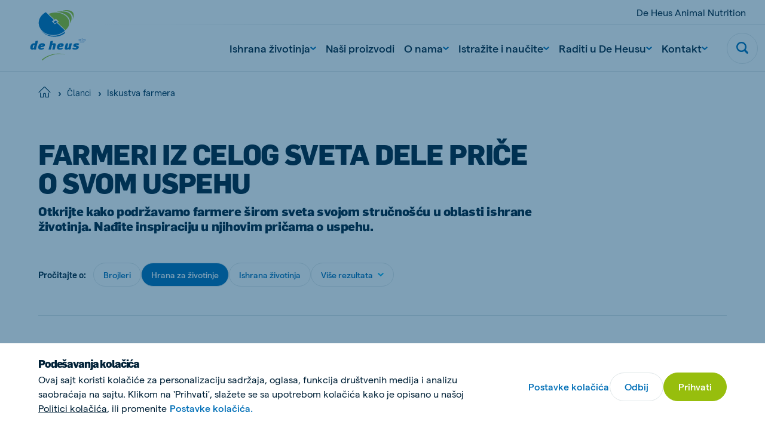

--- FILE ---
content_type: text/html; charset=utf-8
request_url: https://www.deheus.rs/clanci/iskustva-farmera?tags=35708
body_size: 31288
content:

<!DOCTYPE html>
<html  lang="sr" xml:lang="sr">
<head>
    <meta charset="utf-8">
    <meta http-equiv="X-UA-Compatible" content="IE=edge">
    <meta name="viewport" content="width=device-width, initial-scale=1, maximum-scale=1">
    <meta name="author" content="">


    <!-- Google Tag Manager -->
    <script>
        (function(w,d,s,l,i){w[l]=w[l]||[];w[l].push({'gtm.start':
        new Date().getTime(),event:'gtm.js'});var f=d.getElementsByTagName(s)[0],
        j=d.createElement(s),dl=l!='dataLayer'?'&l='+l:'';j.async=true;j.src=
        'https://www.googletagmanager.com/gtm.js?id='+i+dl;f.parentNode.insertBefore(j,f);
        })(window,document,'script','dataLayer','GTM-K2NJSM3');
    </script>
    <!-- End Google Tag Manager -->



    <link href="https://www.deheus.rs/clanci/iskustva-farmera" rel="canonical" />
    <meta name="title" content="Iskustva farmera | De Heus ishrana životinja" />
<meta name="keywords" content="iskustva, svedočenja" />
<meta name="description" content="Gotovo 65 proizvodnih lokacija i preko 8.000 zaposlenih doprinose ciljevima i ambicijama kompanije. Ali šta misle naši kupci?" />

    <title>Iskustva farmera</title>
    <meta property="og:title" content="Iskustva farmera | De Heus ishrana životinja">
<meta property="og:type" content="article">
<meta property="og:url" content="https://www.deheus.rs/clanci/iskustva-farmera">
<meta property="og:image" content="https://www.deheus.rs/globalassets/testimonials/de-heus-animal-nutrition_testimonial_stare-glinki_poland.jpg">
<meta property="og:image:secure_url" content="https://www.deheus.rs/globalassets/testimonials/de-heus-animal-nutrition_testimonial_stare-glinki_poland.jpg">
<meta property="og:description" content="Gotovo 65 proizvodnih lokacija i preko 8.000 zaposlenih doprinose ciljevima i ambicijama kompanije. Ali šta misle naši kupci?">
<meta property="og:locale" content="sr_Latn_RS">
<meta property="og:locale:alternate" content="sr">
<meta property="article:content_type" content="Testimonial Overview Page">
<meta property="article:category" content="49967">
<meta property="article:category" content="49967">
<meta property="article:category" content="35726">
<meta property="article:published_time" content="10/10/2020 05:47:18 AM">
<meta property="article:modified_time" content="11.5.2021. 08:02:54">


    <link rel="alternate" href="https://www.deheus.rs/clanci/iskustva-farmera" hreflang="sr" />
<link rel="alternate" href="https://www.deheus.rs/clanci/iskustva-farmera" hreflang="x-default" />

    
    <link rel="apple-touch-icon" sizes="180x180" href="/Assets/favicons/apple-touch-icon.png">
    <link rel="icon" type="image/png" sizes="32x32" href="/Assets/favicons/favicon-32x32.png">
    <link rel="icon" type="image/png" sizes="16x16" href="/Assets/favicons/favicon-16x16.png">
    <link rel="manifest" href="/Assets/favicons/site.webmanifest">
    <link rel="mask-icon" href="/Assets/favicons/safari-pinned-tab.svg" color="#5bbad5">
    <link rel="shortcut icon" href="/Assets/favicons/favicon.ico">
    <meta name="msapplication-TileColor" content="#ffffff">
    <meta name="msapplication-config" content="/Assets/favicons/browserconfig.xml">
    <meta name="theme-color" content="#ffffff">


    
    

    <script nonce="e1b5d533-0229-4716-87d1-ceee76af9b3e">
!function(T,l,y){var S=T.location,k="script",D="instrumentationKey",C="ingestionendpoint",I="disableExceptionTracking",E="ai.device.",b="toLowerCase",w="crossOrigin",N="POST",e="appInsightsSDK",t=y.name||"appInsights";(y.name||T[e])&&(T[e]=t);var n=T[t]||function(d){var g=!1,f=!1,m={initialize:!0,queue:[],sv:"5",version:2,config:d};function v(e,t){var n={},a="Browser";return n[E+"id"]=a[b](),n[E+"type"]=a,n["ai.operation.name"]=S&&S.pathname||"_unknown_",n["ai.internal.sdkVersion"]="javascript:snippet_"+(m.sv||m.version),{time:function(){var e=new Date;function t(e){var t=""+e;return 1===t.length&&(t="0"+t),t}return e.getUTCFullYear()+"-"+t(1+e.getUTCMonth())+"-"+t(e.getUTCDate())+"T"+t(e.getUTCHours())+":"+t(e.getUTCMinutes())+":"+t(e.getUTCSeconds())+"."+((e.getUTCMilliseconds()/1e3).toFixed(3)+"").slice(2,5)+"Z"}(),iKey:e,name:"Microsoft.ApplicationInsights."+e.replace(/-/g,"")+"."+t,sampleRate:100,tags:n,data:{baseData:{ver:2}}}}var h=d.url||y.src;if(h){function a(e){var t,n,a,i,r,o,s,c,u,p,l;g=!0,m.queue=[],f||(f=!0,t=h,s=function(){var e={},t=d.connectionString;if(t)for(var n=t.split(";"),a=0;a<n.length;a++){var i=n[a].split("=");2===i.length&&(e[i[0][b]()]=i[1])}if(!e[C]){var r=e.endpointsuffix,o=r?e.location:null;e[C]="https://"+(o?o+".":"")+"dc."+(r||"services.visualstudio.com")}return e}(),c=s[D]||d[D]||"",u=s[C],p=u?u+"/v2/track":d.endpointUrl,(l=[]).push((n="SDK LOAD Failure: Failed to load Application Insights SDK script (See stack for details)",a=t,i=p,(o=(r=v(c,"Exception")).data).baseType="ExceptionData",o.baseData.exceptions=[{typeName:"SDKLoadFailed",message:n.replace(/\./g,"-"),hasFullStack:!1,stack:n+"\nSnippet failed to load ["+a+"] -- Telemetry is disabled\nHelp Link: https://go.microsoft.com/fwlink/?linkid=2128109\nHost: "+(S&&S.pathname||"_unknown_")+"\nEndpoint: "+i,parsedStack:[]}],r)),l.push(function(e,t,n,a){var i=v(c,"Message"),r=i.data;r.baseType="MessageData";var o=r.baseData;return o.message='AI (Internal): 99 message:"'+("SDK LOAD Failure: Failed to load Application Insights SDK script (See stack for details) ("+n+")").replace(/\"/g,"")+'"',o.properties={endpoint:a},i}(0,0,t,p)),function(e,t){if(JSON){var n=T.fetch;if(n&&!y.useXhr)n(t,{method:N,body:JSON.stringify(e),mode:"cors"});else if(XMLHttpRequest){var a=new XMLHttpRequest;a.open(N,t),a.setRequestHeader("Content-type","application/json"),a.send(JSON.stringify(e))}}}(l,p))}function i(e,t){f||setTimeout(function(){!t&&m.core||a()},500)}var e=function(){var n=l.createElement(k);n.src=h;var e=y[w];return!e&&""!==e||"undefined"==n[w]||(n[w]=e),n.onload=i,n.onerror=a,n.onreadystatechange=function(e,t){"loaded"!==n.readyState&&"complete"!==n.readyState||i(0,t)},n}();y.ld<0?l.getElementsByTagName("head")[0].appendChild(e):setTimeout(function(){l.getElementsByTagName(k)[0].parentNode.appendChild(e)},y.ld||0)}try{m.cookie=l.cookie}catch(p){}function t(e){for(;e.length;)!function(t){m[t]=function(){var e=arguments;g||m.queue.push(function(){m[t].apply(m,e)})}}(e.pop())}var n="track",r="TrackPage",o="TrackEvent";t([n+"Event",n+"PageView",n+"Exception",n+"Trace",n+"DependencyData",n+"Metric",n+"PageViewPerformance","start"+r,"stop"+r,"start"+o,"stop"+o,"addTelemetryInitializer","setAuthenticatedUserContext","clearAuthenticatedUserContext","flush"]),m.SeverityLevel={Verbose:0,Information:1,Warning:2,Error:3,Critical:4};var s=(d.extensionConfig||{}).ApplicationInsightsAnalytics||{};if(!0!==d[I]&&!0!==s[I]){var c="onerror";t(["_"+c]);var u=T[c];T[c]=function(e,t,n,a,i){var r=u&&u(e,t,n,a,i);return!0!==r&&m["_"+c]({message:e,url:t,lineNumber:n,columnNumber:a,error:i}),r},d.autoExceptionInstrumented=!0}return m}(y.cfg);function a(){y.onInit&&y.onInit(n)}(T[t]=n).queue&&0===n.queue.length?(n.queue.push(a),n.trackPageView({})):a()}(window,document,{src: "https://js.monitor.azure.com/scripts/b/ai.2.gbl.min.js", crossOrigin: "anonymous", cfg: { instrumentationKey:'f7fc7915-cf55-4a96-8f31-5ff0977bce44', disableCookiesUsage: false }});
</script>


    
        <style>
            @font-face {
                font-family: 'matter';
                font-display: swap;
                src: url('/Assets/fonts/matter/Matter-Regular.eot?v=1.0.1');
                src: url('/Assets/fonts/matter/Matter-Regular.woff2?v=1.0.1') format('woff2'), url('/Assets/fonts/matter/Matter-Regular.woff?v=1.0.1') format('woff');
            }

            @font-face {
                font-family: 'matter';
                font-weight: bold;
                font-display: swap;
                src: url('/Assets/fonts/matter/Matter-Medium.eot?v=1.0.1');
                src: url('/Assets/fonts/matter/Matter-Medium.woff2?v=1.0.1') format('woff2'), url('/Assets/fonts/matter/Matter-Medium.woff?v=1.0.1') format('woff');
            }

            @font-face {
                font-family: 'flama-site';
                font-display: swap;
                src: url('/Assets/fonts/flama-extrabold/Flama-Extrabold.otf?v=1.0.1') format('otf'), url('/Assets/fonts/flama-extrabold/Flama-Extrabold2.woff2?v=1.0.1') format('woff2'), url('/Assets/fonts/flama-extrabold/Flama-Extrabold2.woff?v=1.0.1') format('woff');
                font-weight: 900;
            }

            @font-face {
                font-family: 'flama-site';
                font-display: swap;
                src: url('/Assets/fonts/flama-medium/Flama-Medium.otf?v=1.0.1') format('otf'), url('/Assets/fonts/flama-medium/Flama-Medium2.woff2?v=1.0.1') format('woff2'), url('/Assets/fonts/flama-medium/Flama-Medium2.woff?v=1.0.1') format('woff');
                font-weight: 600;
            }

            @font-face {
                font-family: 'flama-site';
                font-display: swap;
                src: url('/Assets/fonts/flama-book/Flama-Book.otf?v=1.0.1') format('otf'), url('/Assets/fonts/flama-book/Flama-Book2.woff2?v=1.0.1') format('woff2'), url('/Assets/fonts/flama-book/Flama-Book2.woff?v=1.0.1') format('woff');
                font-weight: 500;
            }
        </style>
        <link rel="preload" href="/Assets/fonts/flama-book/Flama-Book2.woff2?v=1.0.1" as="font" type="font/woff2" crossorigin>
        <link rel="preload" href="/Assets/fonts/flama-extrabold/Flama-Extrabold2.woff2?v=1.0.1" as="font" type="font/woff2" crossorigin>
        <link rel="preload" href="/Assets/fonts/flama-medium/Flama-Medium2.woff2?v=1.0.1" as="font" type="font/woff2" crossorigin>
        <link rel="preload" href="/Assets/fonts/matter/Matter-Regular.woff2?v=1.0.1" as="font" type="font/woff2" crossorigin>
        <link rel="preload" href="/Assets/fonts/matter/Matter-Medium.woff2?v=1.0.1" as="font" type="font/woff2" crossorigin>



    <style>

                :root {
                    --base-font-color: #002137;
                    --primary-color: #97be0d;
                    --secondary-color: #006fb7;
                    --font-type-main: matter, Roboto, sans-serif;
                    --font-type-titles: flama-site, Roboto, sans-serif;
                }
                </style>

<link as="style" href="/Assets/css/style.min.css?v=20260115010022" rel="preload" /><link href="/Assets/css/style.min.css?v=20260115010022" rel="stylesheet" type="text/css" />

</head>

<body class="testimonialoverviewpage">

    <!-- Google Tag Manager (noscript) -->
    <noscript>
        <iframe src="https://www.googletagmanager.com/ns.html?id=GTM-K2NJSM3"
                height="0" width="0" style="display:none;visibility:hidden">
        </iframe>
    </noscript>
    <!-- End Google Tag Manager (noscript) -->


    <svg style="width:0;height:0;position:absolute;" aria-hidden="true" focusable="false">
    <symbol id="icon-close" viewBox="0 0 16 16">
        <path fill-rule="evenodd" clip-rule="evenodd"
            d="M6.02104 7.86317L.550505 13.3337c-.336017.336-.333624.8838.00534 1.2228l.614065.6141c.33897.3389.88678.3413 1.22279.0053l5.47053-5.47053 5.47057 5.47053c.336.336.8838.3336 1.2228-.0053l.614-.6141c.339-.339.3414-.8868.0054-1.2228L9.70543 7.86317 15.176 2.39264c.336-.33601.3336-.88382-.0054-1.22279l-.614-.614066c-.339-.338964-.8868-.341357-1.2228-.00534L7.86323 6.02098 2.39271.550446c-.33602-.336017-.88383-.333625-1.2228.00534l-.614064.614064c-.338965.33897-.341357.88678-.00534 1.2228L6.02104 7.86317z" />
    </symbol>
    <symbol id="icon-close-circle" viewBox="0 0 44 44" fill="none">
        <circle cx="22" cy="22" r="21.5172" fill="#fff" stroke="#DFE6E8" stroke-width=".965517" />
        <path fill-rule="evenodd" clip-rule="evenodd"
            d="M20.3035 21.8823l-4.6889 4.6889c-.288.288-.2859.7575.0046 1.0481l.5264.5263c.2905.2906.7601.2926 1.0481.0046l4.6888-4.6888 4.6889 4.6889c.288.288.7576.2859 1.0481-.0046l.5264-.5264c.2905-.2905.2926-.7601.0045-1.0481l-4.6889-4.6889 4.6893-4.6892c.288-.288.2859-.7575-.0046-1.0481l-.5264-.5263c-.2905-.2906-.7601-.2926-1.0481-.0046l-4.6892 4.6892-4.6891-4.6892c-.2881-.288-.7576-.2859-1.0481.0046l-.5264.5264c-.2905.2905-.2926.7601-.0046 1.0481l4.6892 4.6891z"
            fill="#006FB7" />
    </symbol>
    <symbol id="icon-menu" viewBox="0 0 26 16">
        <path fill-rule="evenodd" clip-rule="evenodd"
            d="M25.3333 0v2.66667H0V0h25.3333zm0 6.66667v2.66666H0V6.66667h25.3333zm0 9.33333v-2.6667H0V16h25.3333z" />
    </symbol>
    <symbol id="icon-search" viewBox="0 0 22 22">
        <path fill-rule="evenodd" clip-rule="evenodd"
            d="M21.4329 18.8806l-4.2491-4.2575c2.8778-4.3172 1.7188-10.15491-2.5897-13.0385C10.2855-1.29898 4.45932-.137665 1.58146 4.17946-1.2964 8.49659-.137393 14.3343 4.17117 17.2179c3.15595 2.1128 7.27063 2.1119 10.42563-.0018l4.2491 4.2566c.7199.7031 1.867.7031 2.587 0 .7254-.7039.7647-1.8441.0613-2.571-.0138-.0147-.0275-.0284-.0613-.0211zM9.3908 2.76141c3.6627 0 6.6321 2.97525 6.6321 6.64527s-2.9694 6.64522-6.6321 6.64522c-3.66273 0-6.63207-2.9752-6.63207-6.64522.00366-3.66819 2.97117-6.6416 6.63207-6.64527z" />
    </symbol>
    <symbol id="icon-arrow" viewBox="0 0 24 24">
        <path id="Arrow" fill-rule="evenodd" clip-rule="evenodd"
            d="M11.8525 15.1925L14.2075 12.8375H6.6001V11.1622H14.1336L11.7782 8.80679L12.9629 7.62213L17.4002 12.0139L13.0372 16.3769L11.8525 15.1925Z"/>
    </symbol>
    <symbol id="icon-facebook" viewBox="0 0 14 26">
        <path
            d="M13.9512 9.28666H8.93348V6.965s-.2797-2.20757 1.34532-2.20757h3.306V.00000125H7.95454S3.24447-.0185709 3.24447 4.46821c0 .96316-.00559 2.71967-.01119 4.81845H0v3.83144h3.22489C3.20531 19.2101 3.18294 26 3.18294 26h5.75054V13.1207h3.79542l1.2223-3.83404z" />
    </symbol>
    <symbol id="icon-twitter" viewBox="0 0 21 21">
        <path fill-rule="evenodd" clip-rule="evenodd"
            d="M12.5,8.9L20.3,0h-1.9l-6.8,7.7L6.3,0H0l8.2,11.7L0,21h1.9L9,12.9l5.7,8.2H21 M2.5,1.4h2.8l13.1,18.3h-2.8" />
    </symbol>
    <symbol id="icon-youtube" viewBox="0 0 24 17">
        <path fill-rule="evenodd" clip-rule="evenodd"
            d="M9.522 11.635l-.00075-6.79113 6.48455 3.40725L9.522 11.635zM23.76 3.66708s-.2348-1.66548-.954-2.3989C21.8932.305149 20.8703.300618 20.4015.244724 17.043-7e-8 12.0052 0 12.0052 0h-.0104S6.957-7e-8 3.5985.244724C3.129.300618 2.10675.305149 1.19325 1.26818.474 2.0016.24 3.66708.24 3.66708S0 5.62336 0 7.57889V9.4128c0 1.9563.24 3.9118.24 3.9118s.234 1.6655.95325 2.3989c.9135.963 2.11275.9328 2.64675 1.0333C5.76 16.9426 12 17 12 17s5.043-.0076 8.4015-.2523c.4688-.0566 1.4917-.0612 2.4045-1.0242.7192-.7334.954-2.3989.954-2.3989s.24-1.9555.24-3.9118V7.57889c0-1.95553-.24-3.91181-.24-3.91181z" />
    </symbol>
    <symbol id="icon-linkedin" viewBox="0 0 21 18">
        <path fill-rule="evenodd" clip-rule="evenodd"
            d="M20.4545 18h-4.5207v-6.3277c0-1.6563-.7071-2.78698-2.2621-2.78698-1.1895 0-1.8509.76301-2.1588 1.49838-.1155.2639-.0974.6316-.0974.9993V18H6.93685s.05773-11.20894 0-12.22783h4.47865v1.91906c.2646-.83908 1.6957-2.03662 3.9795-2.03662 2.8334 0 5.0595 1.75885 5.0595 5.54629V18zM2.40769 4.24268h-.02886C.935659 4.24268 0 3.30793 0 2.12307 0 .915156.963315 0 2.43535 0c1.47083 0 2.37522.912851 2.40408 2.11961 0 1.18487-.93325 2.12307-2.43174 2.12307zM.515935 5.77217H4.50269V18H.515935V5.77217z" />
    </symbol>
    <symbol id="icon-instagram" viewBox="0 0 511 511.9">
        <path
            d="M510.95 150.5c-1.2-27.2-5.598-45.898-11.9-62.102-6.5-17.199-16.5-32.597-29.6-45.398-12.802-13-28.302-23.102-45.302-29.5-16.296-6.3-34.898-10.7-62.097-11.898C334.648.3 325.949 0 256.449 0s-78.199.3-105.5 1.5c-27.199 1.2-45.898 5.602-62.097 11.898-17.204 6.5-32.602 16.5-45.403 29.602-13 12.8-23.097 28.3-29.5 45.3-6.3 16.302-10.699 34.9-11.898 62.098C.75 177.801.449 186.5.449 256s.301 78.2 1.5 105.5c1.2 27.2 5.602 45.898 11.903 62.102 6.5 17.199 16.597 32.597 29.597 45.398 12.801 13 28.301 23.102 45.301 29.5 16.3 6.3 34.898 10.7 62.102 11.898 27.296 1.204 36 1.5 105.5 1.5s78.199-.296 105.5-1.5c27.199-1.199 45.898-5.597 62.097-11.898a130.934 130.934 0 0074.903-74.898c6.296-16.301 10.699-34.903 11.898-62.102 1.2-27.3 1.5-36 1.5-105.5s-.102-78.2-1.3-105.5zm-46.098 209c-1.102 25-5.301 38.5-8.801 47.5-8.602 22.3-26.301 40-48.602 48.602-9 3.5-22.597 7.699-47.5 8.796-27 1.204-35.097 1.5-103.398 1.5s-76.5-.296-103.403-1.5c-25-1.097-38.5-5.296-47.5-8.796C94.551 451.5 84.45 445 76.25 436.5c-8.5-8.3-15-18.3-19.102-29.398-3.5-9-7.699-22.602-8.796-47.5-1.204-27-1.5-35.102-1.5-103.403s.296-76.5 1.5-103.398c1.097-25 5.296-38.5 8.796-47.5C61.25 94.199 67.75 84.1 76.352 75.898c8.296-8.5 18.296-15 29.398-19.097 9-3.5 22.602-7.7 47.5-8.801 27-1.2 35.102-1.5 103.398-1.5 68.403 0 76.5.3 103.403 1.5 25 1.102 38.5 5.3 47.5 8.8 11.097 4.098 21.199 10.598 29.398 19.098 8.5 8.301 15 18.301 19.102 29.403 3.5 9 7.699 22.597 8.8 47.5 1.2 27 1.5 35.097 1.5 103.398s-.3 76.301-1.5 103.301zm0 0" />
        <path
            d="M256.45 124.5c-72.598 0-131.5 58.898-131.5 131.5s58.902 131.5 131.5 131.5c72.6 0 131.5-58.898 131.5-131.5s-58.9-131.5-131.5-131.5zm0 216.8c-47.098 0-85.302-38.198-85.302-85.3s38.204-85.3 85.301-85.3c47.102 0 85.301 38.198 85.301 85.3s-38.2 85.3-85.3 85.3zm0 0M423.852 119.3c0 16.954-13.747 30.7-30.704 30.7-16.953 0-30.699-13.746-30.699-30.7 0-16.956 13.746-30.698 30.7-30.698 16.956 0 30.703 13.742 30.703 30.699zm0 0" />
    </symbol>
    <symbol id="icon-tiktok" viewBox="0 0 2859 3333" shape-rendering="geometricPrecision"
        text-rendering="geometricPrecision" image-rendering="optimizeQuality" fill-rule="evenodd"
        clip-rule="evenodd">
        <path
            d="M2081 0c55 473 319 755 778 785v532c-266 26-499-61-770-225v995c0 1264-1378 1659-1932 753-356-583-138-1606 1004-1647v561c-87 14-180 36-265 65-254 86-398 247-358 531 77 544 1075 705 992-358V1h551z" />
    </symbol>
    <symbol id="icon-globe" viewBox="0 0 26 26">
        <path
            d="M.8125 13c0 3.2323 1.28404 6.3323 3.56964 8.6179C6.66774 23.9035 9.76767 25.1875 13 25.1875c3.2323 0 6.3323-1.284 8.6179-3.5696 2.2856-2.2856 3.5696-5.3856 3.5696-8.6179 0-3.23233-1.284-6.33226-3.5696-8.61786C19.3323 2.09654 16.2323.8125 13 .8125c-3.23233 0-6.33226 1.28404-8.61786 3.56964C2.09654 6.66774.8125 9.76767.8125 13v0z"
            stroke-width="1.625" stroke-linecap="round" stroke-linejoin="round" />
        <path
            d="M10.0631 24.8311C8.41425 22.4131 7.3125 18.0191 7.3125 13c0-5.01906 1.10175-9.41305 2.7506-11.83105M.8125 13h24.375M2.68896 19.5H23.3113M2.68896 6.5H23.3113M15.937 1.16895C17.5858 3.58695 18.6876 7.98094 18.6876 13c0 5.0191-1.1018 9.4131-2.7506 11.8311"
            stroke-width="1.625" stroke-linecap="round" stroke-linejoin="round" />
    </symbol>
    <symbol id="icon-chevron" viewBox="0 0 12 8">
        <path fill-rule="evenodd" clip-rule="evenodd"
            d="M5.99994 7.60002l.82202-.72392L12 2.2848 10.356.400024 6 4.26089 1.64403.400024.00000182 2.2848 5.17804 6.8761l.8219.72392z" />
    </symbol>
    <symbol id="icon-home" viewBox="0 0 28 26">
        <path fill-rule="evenodd" clip-rule="evenodd"
            d="M13.3983 2.12364c.3343-.33433.8754-.33433 1.2097-.00062L26.2276 13.7427c.334.334.8755.334 1.2095 0 .334-.334.334-.8755 0-1.2095L15.8181.91412l-.0017-.001657C14.8142-.0880407 13.1909-.0880404 12.1887.91412L.569715 12.5332c-.334001.334-.334001.8755 0 1.2095.334001.334.875525.334 1.209525 0L13.3983 2.12364zM5.45076 14.8484c0-.4723-.38291-.8552-.85526-.8552-.47235 0-.85527.3829-.85527.8552v9.4079c0 .4724.38292.8553.85527.8553h6.8421c.4724 0 .8553-.3829.8553-.8553v-6.8421c0-.4718.3834-.8552.8552-.8552h1.7106c.4718 0 .8552.3834.8552.8552v6.8421c0 .4724.3829.8553.8553.8553h6.8421c.4723 0 .8553-.3829.8553-.8553v-9.4079c0-.4723-.383-.8552-.8553-.8552-.4724 0-.8553.3829-.8553.8552v8.5527h-5.1316v-5.9869c0-1.4165-1.1492-2.5658-2.5657-2.5658h-1.7106c-1.4165 0-2.5658 1.1493-2.5658 2.5658v5.9869H5.45076v-8.5527z" />
    </symbol>
    <symbol id="icon-check" viewBox="0 0 18 14">
        <path
            d="M14.9721.690796L13.8671 1.7958c-2.469 2.47405-4.72263 4.89944-7.09305 7.32055L3.98711 6.88197l-1.21875-.975-1.950001 2.4375L5.93724 12.4395l1.08875.8694.99125-.9913c2.80516-2.81112 5.31886-5.57283 8.05996-8.31999l1.105-1.105L14.9721.690796z" />
    </symbol>
    <symbol id="icon-check-circle" viewBox="0 0 48 48">
        <circle cx="24" cy="24" r="23.5" fill="#fff" stroke="#DFE6E8" />
        <path
            d="M32.3497 16.2349l-1.36 1.36c-3.0388 3.045-5.8125 6.03-8.7299 9.0099l-3.4301-2.75-1.5-1.2-2.4 3 6.3001 5.04 1.34 1.07 1.22-1.22c3.4525-3.4599 6.5463-6.8589 9.92-10.24l1.36-1.36-2.7201-2.7099z"
             />
    </symbol>
    <symbol id="icon-whatsapp" viewBox="0 0 20 20">
        <path fill-rule="evenodd" clip-rule="evenodd"
            d="M10.0029.00016592C15.5157.00016592 20 4.4857 20 10.0001 20 15.5143 15.5157 20 10.0029 20c-2.03355 0-3.92015-.6054-5.50105-1.6519L.658169 19.5766l1.246011-3.7154C.705276 14.215 0 12.1869 0 9.99992 0 4.48554 4.48427 0 9.9971 0v.00016592h.0058zM6.23568 4.57397c-.38216 0-.78174.11166-1.02275.35854-.29375.29981-1.02258.99931-1.02258 2.43382s1.04614 2.82187 1.18713 3.01607c.14696.1937 2.03952 3.1802 4.97802 4.3974 2.298.9523 2.9799.8641 3.5029.7524.764-.1646 1.722-.7292 1.963-1.4109.241-.6821.241-1.2641.1704-1.3876-.0705-.1234-.2646-.1938-.5583-.3409-.2938-.147-1.7221-.8525-1.9925-.9466-.2645-.0999-.5171-.0645-.7168.2177-.2822.3939-.5584.7937-.7818 1.0346-.1763.1882-.4644.2117-.7053.1117-.3232-.1351-1.2282-.4528-2.34502-1.4463-.86402-.77-1.45169-1.72817-1.62204-2.0162-.17051-.29384-.01758-.46456.11744-.62318.14696-.18234.28795-.31159.43491-.48215.14696-.1704.22923-.25866.32328-.45859.10001-.19396.02935-.39389-.04114-.54089-.07049-.147-.65817-1.58151-.89918-2.16337-.1939-.4644-.34086-.48199-.63461-.49394-.10002-.0058-.21148-.01161-.33506-.01161z" />
    </symbol>
    <symbol id="icon-viber" x="0px" y="0px" viewBox="0 0 1024 1024" style="enable-background:new 0 0 1024 1024;">
        <style type="text/css">
            .st0 {
                fill-rule: evenodd;
                clip-rule: evenodd;
                fill: #665CAC;
            }

            .st1 {
                fill-rule: evenodd;
                clip-rule: evenodd;
                fill: #FFFFFF;
            }
        </style>
        <g>
            <circle id="Oval_22_" class="st0" cx="512" cy="512" r="512" />
            <path class="st1" d="M744.2,285.5c-15.7-13.7-79.3-57.5-220.7-58.1c0,0-166.9-9.6-248.2,61.2c-45.3,43-61.3,105.8-62.9,183.8
                c-1.7,78-3.9,223.9,144.6,263.6h0.1l-0.1,60.4c0,0-1,24.5,16,29.4c20.5,6.1,32.5-12.5,52.3-32.6c10.7-11,25.6-27.1,36.9-39.5
                c101.5,8.1,179.6-10.5,188.5-13.2c20.5-6.3,136.5-20.5,155.3-166.4C825.3,423.7,796.4,328.5,744.2,285.5 M761.5,563.4
                c-15.9,121.9-110.1,129.7-127.3,134.8c-7.4,2.3-75.9,18.4-162.1,13.1c0,0-64.3,73.4-84.3,92.7c-3.1,3-6.8,4.2-9.3,3.6
                c-3.5-0.8-4.3-4.7-4.3-10.4c0.1-8.1,0.5-100.4,0.5-100.4c-125.5-33-118.2-157.4-116.8-222.5c1.4-65.1,14.3-118.4,52.6-154.3
                c68.9-59,210.6-50.3,210.6-50.3c119.7,0.5,177.1,34.7,190.3,46.1C755.4,351.8,777.9,437.7,761.5,563.4 M534,417.1
                c16.5,0.8,29.4,5.7,38.2,14.4c8.9,8.6,13.8,21.2,14.5,37.2c0.1,2.8-2.1,5-5,5.2c0.1,0.1,0,0.1-0.1,0.1c-2.8,0-5.1-2.1-5.2-4.7
                c-1.4-27.4-15.1-40.8-43-42.2c-2.9-0.1-5.1-2.5-5-5.2C528.6,419.1,531.1,417,534,417.1 M592.9,416c-17.2-17.8-40.7-27.5-71.6-29.5
                c-2.9-0.2-5-2.6-4.9-5.3c0.2-2.8,2.7-4.7,5.5-4.6c33.3,2.3,59.8,13.3,78.6,32.7c18.9,19.5,28.1,44,27.4,73
                c-0.2,2.7-2.5,4.7-5.3,4.7h-0.1c-2.9-0.1-5.2-2.4-5.1-5C618.2,455.4,610.2,433.8,592.9,416 M622.9,380.5
                c30.8,28.6,46.6,68.1,47.1,117.3c0.1,2.7-2.3,4.9-5.2,4.9c-2.8,0-5.2-2.2-5.2-4.9c-0.3-46.5-15.2-83.5-43.9-110.3
                c-28.8-26.7-65.2-40.3-108.1-40.5c-2.9,0-5.2-2.3-5.2-4.9c0-2.7,2.4-4.9,5.2-4.9C553.2,337.4,592,352,622.9,380.5 M659,612.5
                c0,0.1-0.1,0.2-0.1,0.2c-6.1,10.2-14.2,19.9-24.6,28.7c-0.1,0.1-0.1,0.1-0.2,0.2c-8.5,6.7-16.8,10.5-24.9,11.4
                c-1,0.2-2.2,0.3-3.6,0.2c-3.6,0-7.2-0.4-10.6-1.5l-0.3-0.4c-12.6-3.3-33.6-11.8-68.6-30c-22.8-11.9-41.6-24.1-57.6-36.1
                c-8.5-6.3-17.1-13.5-25.9-21.8c-0.3-0.3-0.5-0.5-0.9-0.8l-0.9-0.8c-0.3-0.3-0.5-0.5-0.9-0.8c-0.3-0.3-0.5-0.5-0.9-0.8
                c-8.8-8.3-16.4-16.6-23-24.6c-12.7-15.1-25.6-33.1-38.1-54.6c-19.3-33.2-28.2-53.2-31.7-65.1l-0.4-0.3c-1.2-3.3-1.7-6.7-1.6-10.1
                c-0.1-1.3,0-2.6,0.2-3.4c1-7.7,5-15.6,12-23.7c0.1-0.1,0.1-0.1,0.2-0.2c9.4-9.8,19.4-17.6,30.3-23.3c0.1,0,0.2-0.1,0.2-0.1
                c11.4-5.6,22.2-3.7,29.5,4.6c0.1,0.1,15.3,17.4,21.8,25.8c6.2,8,14.5,20.7,18.7,27.9c7.5,12.7,2.8,25.8-4.6,31.3l-14.9,11.2
                c-7.5,5.7-6.5,16.3-6.5,16.3s22.1,79,104.3,98.9c0,0,11.3,0.9,17.2-6.2l11.8-14.1c5.8-7,19.4-11.4,33-4.3
                c7.5,4,20.9,11.9,29.4,17.7c8.9,6.2,27.2,20.7,27.2,20.7C662.9,591.4,664.8,601.7,659,612.5" />
        </g>
        <g id="channel-logos-white">
        </g>
    </symbol>
    <symbol id="icon-sharing" viewBox="0 0 20 20">
        <path
            d="M1.8457 11.4087c0 .8453.33583 1.6561.9336 2.2539.59777.5977 1.40853.9336 2.2539.9336.84538 0 1.65613-.3359 2.25391-.9336.59777-.5978.93359-1.4086.93359-2.2539 0-.8454-.33582-1.65618-.93359-2.25395-.59778-.59777-1.40853-.9336-2.25391-.9336-.84537 0-1.65613.33583-2.2539.9336-.59777.59777-.9336 1.40855-.9336 2.25395zM12.4707 15.6587c0 .8453.3358 1.6561.9336 2.2539.5978.5977 1.4085.9336 2.2539.9336.8454 0 1.6561-.3359 2.2539-.9336.5978-.5978.9336-1.4086.9336-2.2539 0-.8454-.3358-1.6562-.9336-2.2539-.5978-.5978-1.4085-.9336-2.2539-.9336-.8454 0-1.6561.3358-2.2539.9336-.5978.5977-.9336 1.4085-.9336 2.2539v0zM12.4707 5.03365c0 .84538.3358 1.65613.9336 2.25391.5978.59777 1.4085.93359 2.2539.93359.8454 0 1.6561-.33582 2.2539-.93359.5978-.59778.9336-1.40853.9336-2.25391 0-.84537-.3358-1.65613-.9336-2.2539-.5978-.59777-1.4085-.9336-2.2539-.9336-.8454 0-1.6561.33583-2.2539.9336-.5978.59777-.9336 1.40853-.9336 2.2539v0zM7.76172 9.77239l5.17088-3.1025M7.99023 12.5916l4.70897 1.8841"
            stroke-width="2.125" stroke-linecap="round" stroke-linejoin="round" />
    </symbol>
    <symbol id="icon-print" viewBox="0 0 26 26">
        <path fill-rule="evenodd" clip-rule="evenodd"
            d="M7.47192.364044c-.43616 0-.78974.353581-.78974.789746v3.94874H5.28934c-.43998-.00009-.87153.12234-1.24585.35358-.37439.23127-.67704.56239-.8739.95597L.455084 11.8421c-.057995.1099-.090826.2352-.090826.3681v6.3179c0 .6284.249615 1.231.693932 1.6753.44432.4444 1.04694.694 1.6753.694h3.14332l-.75879 3.7939c-.0464.232.01367.4726.16367.6556.15.183.37414.289.61074.289H20.1078c.2366 0 .4608-.106.6108-.289.15-.183.21-.4236.1636-.6556l-.7587-3.7939h3.1433c.6284 0 1.231-.2496 1.6753-.694.4444-.4443.694-1.0469.694-1.6753v-6.3158l-.0001-.0162c-.0002-.0088-.0005-.0176-.001-.0264-.0059-.1178-.0377-.2288-.0897-.3274l-2.7146-5.43037c-.1969-.39358-.4995-.72455-.8739-.95582-.3743-.23124-.8058-.35367-1.2458-.35358h-1.3929V1.15379c0-.436165-.3536-.789746-.7898-.789746H7.47192zM19.3181 6.68202v2.36921c0 .43617-.3536.78975-.7898.78975H7.47192c-.43616 0-.78974-.35358-.78974-.78975V6.68202H5.2891c-.14668-.00004-.29072.04077-.41552.11786-.12474.07706-.22557.18733-.29119.31846L2.43174 11.4205H23.5686L21.418 7.11849c-.0656-.13113-.1665-.24155-.2912-.31861-.1248-.07709-.2686-.1179-.4153-.11786h-1.3934zm-11.05644-.7819v2.36137h9.47694V1.94353H8.26166v3.9409l.00004.00785-.00004.00784zM24.0566 13H1.94375v5.5281c0 .2095.0832.4104.23131.5585.1481.1481.34898.2313.55843.2313h3.45922l.5048-2.524c.07383-.3692.39795-.6349.77441-.6349H18.5283c.3765 0 .7006.2657.7744.6349l.5049 2.524h3.4592c.2095 0 .4104-.0832.5585-.2313s.2313-.349.2313-.5585V13zm-5.6711 7.2617l.0028.0138.7562 3.7809H6.85576l.7554-3.7769c.00237-.0107.00452-.0215.00645-.0323l.50175-2.5087h9.76154l.5025 2.5127.0021.0105zm3.0386-5.4826c.1948-.1302.4238-.1997.6581-.1997.3142 0 .6155.1248.8377.347.2221.2222.3469.5235.3469.8377 0 .2342-.0694.4633-.1996.6581-.1302.1948-.3152.3466-.5316.4363-.2165.0897-.4547.1131-.6845.0674-.2298-.0457-.4409-.1585-.6065-.3242-.1657-.1657-.2785-.3767-.3242-.6065-.0457-.2298-.0223-.468.0674-.6845.0896-.2164.2415-.4014.4363-.5316zm.8092 1.3498c.0238-.0099.0467-.0221.0683-.0365.0433-.029.0803-.0661.1089-.109.0143-.0214.0266-.0442.0365-.0682.02-.0482.0301-.0995.0301-.1511 0-.0258-.0025-.0516-.0076-.0771-.0152-.0766-.0528-.1469-.1081-.2022-.0552-.0552-.1256-.0928-.2021-.108-.0255-.0051-.0513-.0076-.0771-.0076-.0516 0-.1029.0101-.1511.03-.024.01-.0469.0222-.0683.0365-.0429.0287-.08.0657-.1089.109-.0144.0216-.0266.0445-.0365.0682-.0197.0477-.0301.0991-.0301.1512 0 .026.0026.0518.0076.077.0152.076.0525.1465.1081.2022.0556.0556.1261.0929.2022.108.0252.0051.051.0076.077.0076.0521 0 .1035-.0103.1511-.03zm-11.6024 4.7686c-.4361 0-.7897.3536-.7897.7897 0 .4362.3536.7898.7897.7898h4.7385c.4362 0 .7898-.3536.7898-.7898 0-.4361-.3536-.7897-.7898-.7897h-4.7385z" />
    </symbol>
    <symbol id="icon-email" viewBox="0 0 26 18">
        <path fill-rule="evenodd" clip-rule="evenodd"
            d="M.8125 0C.363769 0 0 .363769 0 .8125v16.25c0 .4487.363769.8125.8125.8125h24.375c.4487 0 .8125-.3638.8125-.8125V.8125C26 .363769 25.6362 0 25.1875 0H.8125zm.8125 2.64009V16.25h22.75V2.64016l-6.0842 4.19553 3.386 3.13021c.3295.3046.3497.8187.0451 1.1482-.3047.3295-.8187.3496-1.1482.045l-3.6539-3.37793-1.9772 1.36342c-.5711.39428-1.2486.60545-1.9425.60545-.694 0-1.3715-.21117-1.9426-.60545L9.08043 7.78123 5.42655 11.1591c-.3295.3046-.84355.2845-1.14816-.045-.30461-.3295-.28444-.8436.04506-1.1482l3.38589-3.13015L1.625 2.64009zM22.9847 1.625H3.01542l8.96498 6.18208c.2996.20689.6555.31795 1.0197.31795.3641 0 .7196-.1108 1.0192-.31768L22.9847 1.625z" />
    </symbol>
    <symbol id="icon-location" viewBox="0 0 12 16">
        <path fill-rule="evenodd" clip-rule="evenodd"
            d="M6.3001.800049C3.1537.80351.603518 3.38461.600098 6.56917c0 3.65873 5.080982 8.84293 5.296442 9.06213.2223.225.58368.225.80598 0 .21546-.2192 5.29758-5.4034 5.29758-9.06213-.0034-3.18456-2.5536-5.76566-5.7-5.769121zm0 3.749931c1.10124 0 1.995.90459 1.995 2.01919 0 1.11459-.89376 2.01919-1.995 2.01919-1.10124 0-1.995-.9046-1.995-2.01919.00114-1.11575.89262-2.01919 1.995-2.0215v.00231z" />
    </symbol>
    <symbol id="icon-star" viewBox="0 0 16 16">
        <path d="M9.28565 1.33266C8.70268 0.363935 7.29822 0.363935 6.71525 1.33266L4.99265 4.19503C4.92282 4.31103 4.80895 4.39376 4.67705 4.42433L1.42246 5.1781C0.320996 5.4332 -0.113003 6.7689 0.628161 7.6227L2.81812 10.1455C2.90688 10.2478 2.95037 10.3816 2.93867 10.5165L2.64982 13.8447C2.55206 14.9711 3.68828 15.7966 4.72935 15.3556L7.80542 14.0524C7.93008 13.9996 8.07082 13.9996 8.19548 14.0524L11.2716 15.3556C12.3126 15.7966 13.4489 14.9711 13.3511 13.8447L13.0623 10.5165C13.0505 10.3816 13.094 10.2478 13.1828 10.1455L15.3727 7.6227C16.1139 6.7689 15.6799 5.4332 14.5784 5.1781L11.3239 4.42433C11.192 4.39376 11.0781 4.31103 11.0083 4.19503L9.28565 1.33266Z"/>
    </symbol>
    <symbol id="icon-external-link" viewBox="0 0 32 31">
        <path d="M.999999 15.0054H22M17 20.0054l5-5-5-5" stroke-width="2" stroke-linecap="round"
            stroke-linejoin="round" />
        <path
            d="M4.4092 21.1333c1.37606 2.8269 3.66361 5.1083 6.4942 6.4768 2.8306 1.3685 6.0394 1.7444 9.1096 1.0671 3.0702-.6773 5.8231-2.3684 7.8152-4.8008 1.9921-2.4323 3.1074-5.4645 3.1664-8.608.059-3.1434-.9419-6.21526-2.8413-8.72064-1.8995-2.50539-4.587-4.29847-7.6297-5.09045-3.0426-.791972-6.2633-.536724-9.1432.72463C8.50049 3.4433 6.12898 5.63733 4.64786 8.41063"
            stroke-width="2" stroke-linecap="round" stroke-linejoin="round" />
    </symbol>
    <symbol id="icon-triangle" viewBox="0 0 9 4">
        <path d="M0 0h9L6.75 2 4.5 4 2.25 2 0 0z"/>
    </symbol>
    <symbol id="icon-external" viewBox="0 0 14 14">
        <path fill-rule="evenodd" clip-rule="evenodd"
            d="M12.9996.33313c.0875.000624.1738.018125.2544.051249V.38433c.2494.103136.4118.346256.4125.615632V4.33308c0 .36813-.2988.66688-.6669.66688-.3681 0-.6669-.29875-.6669-.66688V2.6094L7.47079 7.47132c-.12437.12875-.29499.20187-.47374.20375-.17875.00124-.35063-.06876-.47688-.19564-.12688-.12625-.19688-.29812-.19563-.47688.00187-.17873.07499-.34937.20374-.47374l4.86192-4.86192H9.66652c-.36813 0-.66688-.29875-.66688-.66688 0-.368128.29875-.66688.66688-.66688h3.33308zm-.6676 6.66705c0-.36813.2988-.66688.6669-.66688.1769 0 .3463.07064.4713.19563s.1956.29437.1956.47125v6.00002c0 .1769-.0706.3462-.1956.4712s-.2944.1957-.4713.1957H.998911c-.17688 0-.346241-.0707-.471248-.1957-.125006-.125-.195632-.2943-.195632-.4712V1.00018c0-.368129.298752-.666881.66688-.666881H6.99891c.36813 0 .66688.298752.66688.666881 0 .36813-.29875.66688-.66688.66688H1.66579V12.3333H12.332V7.00018z" />
    </symbol>
    <symbol id="icon-gps" viewBox="0 0 24 23">
        <path fill-rule="evenodd" clip-rule="evenodd"
            d="M20.858.516638c.2969-.12307.6237-.155303.939-.092621.3153.062681.6049.21746.8322.444758.2273.227295.3821.516905.4447.832175.0627.31528.0305.64206-.0926.93902L14.9895 21.9137c-.1335.3216-.367.5922-.6658.7712-.2987.179-.6471.2572-.9937.2233-.3466-.034-.6731-.1785-.9314-.412-.2583-.2336-.4347-.544-.5032-.8855L10.227 13.271l-8.33925-1.6683c-.34145-.0685-.65236-.2451-.88596-.5034-.233591-.2583-.378023-.5848-.412003-.9314-.033981-.34657.044288-.69492.223271-.99367.178982-.29875.449212-.53209.770842-.66564L20.858.516638zM2.20703 10.0094L21.4801 2.01782 13.4886 21.2909l-1.7744-8.8698c-.0644-.3216-.3157-.573-.6374-.6373l-8.86977-1.7744z" />
    </symbol>
    <symbol id="icon-phone" viewBox="0 0 22 22">
        <path
            d="M13.7639 20.3187l.011.0066c.9489.6044 2.0757.8671 3.1941.7444 1.1184-.1226 2.1615-.6231 2.9569-1.4189l.6909-.692c.3089-.309.4824-.728.4824-1.1649 0-.4369-.1735-.8559-.4824-1.1649l-2.9118-2.9131c-.1531-.1531-.3347-.2746-.5347-.3575-.2-.0828-.4143-.1255-.6307-.1255-.2165 0-.4308.0427-.6308.1255-.2.0829-.3816.2044-.5346.3575v0c-.309.3089-.728.4824-1.1649.4824-.4369 0-.8559-.1735-1.1648-.4824L8.38289 9.05625c-.15311-.15301-.27456-.3347-.35743-.53467-.08286-.19998-.12552-.41432-.12552-.63079 0-.21646.04266-.4308.12552-.63078.08287-.19997.20432-.38166.35743-.53467.30887-.30899.48239-.72801.48239-1.16491 0-.43691-.17352-.85593-.48239-1.16491l-2.91294-2.9131C5.16098 1.17353 4.74198 1 4.3051 1c-.43688 0-.85588.17353-1.16485.48242l-.69198.69202c-.79569.79548-1.29619 1.83863-1.41882 2.95708-.122621 1.11845.13998 2.24527.7444 3.19426l.00659.01099C4.97287 13.0596 9.04071 17.127 13.7639 20.3187v0z"
            stroke-width="1.75" stroke-linecap="round" stroke-linejoin="round" />
    </symbol>
    <symbol id="icon-before" viewBox="0 0 16 16">
        <path d="M7.11032 1.28125C7.11032 0.573744 6.53658 0 5.82907 0H1.28027C0.572768 0 -0.000976562 0.573744 -0.000976562 1.28125V5.83005C-0.000976562 6.53755 0.572768 7.1113 1.28027 7.1113H5.82907C6.53658 7.1113 7.11032 6.53755 7.11032 5.83005V1.28125Z" />
        <path d="M16 1.28125C16 0.573744 15.4262 0 14.7187 0H10.1699C9.46242 0 8.88867 0.573744 8.88867 1.28125V5.83005C8.88867 6.53755 9.46242 7.1113 10.1699 7.1113H14.7187C15.4262 7.1113 16 6.53755 16 5.83005V1.28125Z" />
        <path d="M7.1113 10.1699C7.1113 9.46242 6.53755 8.88867 5.83005 8.88867H1.28125C0.573744 8.88867 0 9.46242 0 10.1699V14.7187C0 15.4262 0.573744 16 1.28125 16H5.83005C6.53755 16 7.1113 15.4262 7.1113 14.7187V10.1699Z" />
        <path d="M16 10.1699C16 9.46242 15.4262 8.88867 14.7187 8.88867H10.1699C9.46242 8.88867 8.88867 9.46242 8.88867 10.1699V14.7187C8.88867 15.4262 9.46242 16 10.1699 16H14.7187C15.4262 16 16 15.4262 16 14.7187V10.1699Z" />
    </symbol>
    <symbol id="icon-filter" viewBox="0 0 25 26">
        <g clip-path="url(#clip0)">
            <path d="M1.20703 1.65625H23.8945V24.3437H1.20703V1.65625Z"stroke-width="1.5125"
                stroke-linecap="round" stroke-linejoin="round" />
            <path d="M13.3066 16.7812H19.3566" stroke-width="1.5125" stroke-linecap="round"
                stroke-linejoin="round" />
            <path d="M5.74414 16.7812H8.76914" stroke-width="1.5125" stroke-linecap="round"
                stroke-linejoin="round" />
            <path
                d="M13.307 16.7812C13.307 17.2299 13.174 17.6685 12.9247 18.0415C12.6755 18.4146 12.3212 18.7054 11.9067 18.8772C11.4922 19.0489 11.0361 19.0939 10.596 19.0064C10.156 18.919 9.75172 18.703 9.43439 18.3858C9.11706 18.0686 8.9009 17.6645 8.81325 17.2244C8.72559 16.7844 8.77038 16.3283 8.94194 15.9137C9.1135 15.4991 9.40414 15.1447 9.7771 14.8953C10.1501 14.6459 10.5886 14.5127 11.0373 14.5125C11.3353 14.5123 11.6304 14.5709 11.9058 14.6849C12.1812 14.7988 12.4314 14.9659 12.6422 15.1766C12.853 15.3873 13.0202 15.6374 13.1342 15.9128C13.2483 16.1881 13.307 16.4832 13.307 16.7812V16.7812Z"
                stroke-width="1.5125" stroke-linecap="round" stroke-linejoin="round" />
            <path d="M14.8191 9.21875H5.74414" stroke-width="1.5125" stroke-linecap="round"
                stroke-linejoin="round" />
            <path
                d="M19.3559 9.2187C19.3559 8.77003 19.2228 8.33143 18.9736 7.95836C18.7243 7.58528 18.3701 7.29449 17.9556 7.12275C17.5411 6.951 17.0849 6.90601 16.6449 6.99347C16.2048 7.08093 15.8005 7.29691 15.4832 7.6141C15.1659 7.93129 14.9497 8.33545 14.8621 8.77547C14.7744 9.2155 14.8192 9.67164 14.9908 10.0862C15.1623 10.5008 15.453 10.8552 15.8259 11.1046C16.1989 11.354 16.6374 11.4873 17.0861 11.4875C17.6879 11.4875 18.2651 11.2485 18.6907 10.823C19.1163 10.3976 19.3556 9.8205 19.3559 9.2187V9.2187Z"
                stroke-width="1.5125" stroke-linecap="round" stroke-linejoin="round" />
        </g>
        <defs>
            <clipPath id="clip0">
                <rect width="24.2" height="24.2" fill="white" transform="translate(0.449219 0.899902)" />
            </clipPath>
        </defs>
    </symbol>
    <symbol id="icon-configurator" viewBox="0 0 106 106">
        <circle opacity="0.4" cx="53" cy="53" r="52.5" stroke-dasharray="4 4" />
        <path
            d="M77.9448 59.8036L63.0942 74.6523L55.7964 76.1118L57.2559 68.814L72.1065 53.9654C72.4884 53.5827 72.9421 53.2792 73.4415 53.072C73.9409 52.8649 74.4762 52.7583 75.0169 52.7583C75.5575 52.7583 76.0929 52.8649 76.5923 53.072C77.0917 53.2792 77.5453 53.5827 77.9272 53.9654L77.9448 53.981C78.7167 54.7532 79.1504 55.8004 79.1504 56.8923C79.1504 57.9842 78.7167 59.0314 77.9448 59.8036Z"
            stroke-width="2.91912" stroke-linecap="round" stroke-linejoin="round" />
        <path
            d="M49.9582 70.2736H38.2817C37.5075 70.2736 36.765 69.966 36.2175 69.4186C35.6701 68.8711 35.3625 68.1286 35.3625 67.3544V35.2441C35.3625 34.4699 35.6701 33.7274 36.2175 33.1799C36.765 32.6325 37.5075 32.325 38.2817 32.325H54.5879C55.3616 32.3251 56.1035 32.6324 56.6507 33.1793L63.6995 40.228C64.2463 40.7752 64.5536 41.5172 64.5538 42.2908V52.7452"
            stroke-width="2.91912" stroke-linecap="round" stroke-linejoin="round" />
        <path d="M41.2007 41.0823H47.0389" stroke-width="2.91912" stroke-linecap="round"
            stroke-linejoin="round" />
        <path d="M41.2007 49.8396H47.0389" stroke-width="2.91912" stroke-linecap="round"
            stroke-linejoin="round" />
        <path d="M41.2007 58.5972H47.0389" stroke-width="2.91912" stroke-linecap="round"
            stroke-linejoin="round" />
        <path d="M52.8772 41.0823V58.597" stroke-width="2.91912" stroke-linecap="round"
            stroke-linejoin="round" />
        <path d="M58.7154 49.8396H52.8772" stroke-width="2.91912" stroke-linecap="round"
            stroke-linejoin="round" />
    </symbol>
    <symbol id="icon-remove" viewBox="0 0 8 9" xmlns="http://www.w3.org/2000/svg">
        <path fill-rule="evenodd" clip-rule="evenodd"
            d="M3.01052 4.38999L0.275253 7.12526C0.107244 7.29326 0.10844 7.56717 0.277923 7.73665L0.584956 8.04369C0.754438 8.21317 1.02834 8.21436 1.19635 8.04636L3.93162 5.31109L6.66689 8.04636C6.8349 8.21437 7.10881 8.21317 7.27829 8.04369L7.58532 7.73665C7.7548 7.56717 7.756 7.29327 7.58799 7.12526L4.85272 4.38999L7.58798 1.65473C7.75599 1.48672 7.75479 1.21281 7.58531 1.04333L7.27828 0.736297C7.1088 0.566814 6.83489 0.565618 6.66688 0.733627L3.93162 3.46889L1.19636 0.733628C1.02835 0.565619 0.754447 0.566815 0.584965 0.736298L0.277932 1.04333C0.10845 1.21281 0.107254 1.48672 0.275262 1.65473L3.01052 4.38999Z"/>
    </symbol>
    <symbol id="icon-download" viewBox="0 0 26 26" xmlns="http://www.w3.org/2000/svg">
        <path fill-rule="evenodd" clip-rule="evenodd"
            d="M13.365 13.365a6.084 6.084 0 118.603 8.604 6.084 6.084 0 01-8.603-8.604zm4.302-.282a4.583 4.583 0 100 9.167 4.583 4.583 0 000-9.167z" />
        <path fill-rule="evenodd" clip-rule="evenodd"
            d="M17.667 14.25a.75.75 0 01.75.75v5.333a.75.75 0 01-1.5 0V15a.75.75 0 01.75-.75z" />
        <path fill-rule="evenodd" clip-rule="evenodd"
            d="M15.136 17.803a.75.75 0 011.061 0l2 2a.75.75 0 01-1.06 1.06l-2-2a.75.75 0 010-1.06z" />
        <path fill-rule="evenodd" clip-rule="evenodd"
            d="M20.197 17.803a.75.75 0 010 1.06l-2 2a.75.75 0 01-1.06-1.06l2-2a.75.75 0 011.06 0zM4.917 8.333a.75.75 0 01.75-.75H15a.75.75 0 010 1.5H5.667a.75.75 0 01-.75-.75zM4.917 12.333a.75.75 0 01.75-.75H11a.75.75 0 010 1.5H5.667a.75.75 0 01-.75-.75zM4.917 16.333a.75.75 0 01.75-.75H9a.75.75 0 010 1.5H5.667a.75.75 0 01-.75-.75z"/>
        <path fill-rule="evenodd" clip-rule="evenodd"
            d="M4.333 3.75a.583.583 0 00-.583.583V19a.583.583 0 00.583.583H9a.75.75 0 010 1.5H4.333A2.083 2.083 0 012.25 19V4.333A2.083 2.083 0 014.333 2.25h9.448c.553 0 1.082.22 1.473.61l2.553 2.553c.39.39.61.92.61 1.472V9a.75.75 0 01-1.5 0V6.885a.584.584 0 00-.171-.412l-2.553-2.552a.584.584 0 00-.412-.171H4.333z" />
    </symbol>
    <symbol id="icon-contact-phone" viewBox="0 0 16 16">
        <path fill-rule="evenodd" clip-rule="evenodd"
            d="M3.0823 0.489614C2.82062 0.536894 2.52453 0.668478 2.30145 0.836638C2.13808 0.959774 1.45726 1.65432 1.31003 1.84803C0.73843 2.60011 0.459278 3.42408 0.462926 4.34848C0.464654 4.78333 0.516798 5.14667 0.63211 5.52709C0.772318 5.98961 0.908734 6.2588 1.26913 6.78403C3.24805 9.66805 5.78654 12.2671 8.63206 14.3225C9.57285 15.0021 9.85981 15.1697 10.3773 15.3421C10.8354 15.4946 11.1555 15.5443 11.6721 15.543C11.9864 15.5422 12.0945 15.5357 12.2679 15.5074C12.8838 15.4068 13.4244 15.198 13.9117 14.8726C14.2087 14.6742 14.3259 14.5729 14.7526 14.1453C15.1594 13.7378 15.2438 13.6335 15.3614 13.3929C15.4862 13.1375 15.5385 12.9042 15.5391 12.6C15.54 12.13 15.3898 11.7411 15.0648 11.3727C15.0005 11.2997 14.488 10.7823 13.9259 10.2228C13.0839 9.38451 12.8801 9.18989 12.7681 9.11656C12.4005 8.87608 12.0921 8.78909 11.6641 8.80513C11.2035 8.82241 10.8497 8.96806 10.4964 9.28585C10.3633 9.40553 10.277 9.4456 10.1521 9.4456C9.95763 9.4456 10.0511 9.52992 8.26881 7.74742C6.48544 5.96389 6.56038 6.04683 6.56038 5.85603C6.56038 5.73891 6.61022 5.63553 6.73062 5.50305C7.33056 4.84281 7.3732 3.88171 6.83457 3.16003C6.73669 3.02888 4.71352 1.00048 4.54406 0.863598C4.14478 0.54107 3.58718 0.398414 3.0823 0.489614ZM3.22197 1.91209C3.13195 1.95694 2.58501 2.49889 2.4308 2.69603C2.24024 2.93965 2.09909 3.20325 2.00105 3.49857C1.81003 4.074 1.81265 4.63353 2.00907 5.21357C2.11941 5.53944 2.31496 5.85752 2.88605 6.64003C4.82673 9.29917 7.23929 11.6564 9.93166 13.5239C10.3625 13.8227 10.5527 13.9247 10.8606 14.022C11.1579 14.1159 11.2929 14.1349 11.6641 14.1349C11.9606 14.1349 12.0308 14.1299 12.1724 14.0991C12.5068 14.0263 12.7909 13.9153 13.0527 13.7553C13.2692 13.6229 13.396 13.5165 13.7375 13.1805C14.0916 12.8322 14.1341 12.7709 14.1347 12.6081C14.1355 12.4106 14.1699 12.451 13.0275 11.3088C11.8908 10.1723 11.9303 10.206 11.7374 10.206C11.6025 10.206 11.5502 10.2306 11.3906 10.3687C11.1249 10.5987 10.8815 10.7279 10.5601 10.8095C10.4632 10.8342 10.3831 10.84 10.1441 10.8398C9.87075 10.8395 9.83579 10.8361 9.68806 10.7954C9.49267 10.7415 9.21472 10.6079 9.06406 10.4954C8.90462 10.3764 5.62669 7.09499 5.51643 6.94403C5.2664 6.60166 5.16123 6.27893 5.1619 5.85603C5.16269 5.36326 5.30317 5.00438 5.65123 4.606C5.76675 4.47377 5.80729 4.38713 5.80755 4.27203C5.80797 4.08637 5.82723 4.1088 4.69126 2.97275C3.8964 2.17784 3.63934 1.92997 3.58406 1.9051C3.47798 1.85741 3.32581 1.86033 3.22197 1.91209Z" />
    </symbol>
    <symbol id="logo-deheus" viewBox="0 0 129 117" fill="none">
        <path fill-rule="evenodd" clip-rule="evenodd"
                d="M56.7143 21.9921l3.2137-1.872 6.7238 6.3182-3.1981 2.0281.6864.6708 2.9329 2.8393 1.9813 1.9033 1.2169 1.17.6396.624 2.8393 2.7457.7488.7177 3.0733 2.9641 4.0094 3.8689c1.9345-1.5444 3.5881-3.2605 4.9298-5.117 1.2324-1.716 2.1996-3.5413 2.8393-5.429.6084-1.7472.936-3.5413 1.014-5.351.0624-1.6848-.1092-3.3697-.4992-5.0233-.3744-1.5445-.9516-3.0734-1.7161-4.5398-.7176-1.3885-1.6224-2.7145-2.6833-3.9782-1.014-1.2012-2.1685-2.34-3.4477-3.3853-1.248-1.014-2.6209-1.9501-4.0874-2.7925-1.404-.79561-2.8861-1.51324-4.4149-2.12166-1.4353-.56162-2.9485-1.06084-4.493-1.45086-2.8861-.73322-5.9126-1.15444-8.9703-1.24804-5.9594-.17161-11.8408.93603-17.0358 3.19812l1.1544 1.10764 1.3573 1.3104 3.2293 3.1202 3.6661 3.5257 4.181 4.0405.1092.156z"
                fill="#95C11F" />
        <path fill-rule="evenodd" clip-rule="evenodd"
                d="M62.0809 29.3403l-4.8206 3.0578-6.7239-6.8175 4.7738-2.7769-.9516-.936c-.8893-.8581-1.7473-1.6849-2.5897-2.4961-1.6225-1.5601-3.1513-3.0421-4.6178-4.4618-1.404-1.3416-2.7301-2.6365-4.0093-3.8533-1.2169-1.17008-2.3869-2.29332-3.4946-3.36976-1.0764-1.02964-2.106-2.02807-3.0889-2.97971-1.4508.78003-2.8237 1.65366-4.1029 2.5741-1.2949.95163-2.5117 1.96567-3.6194 3.04207-1.1388 1.1077-2.184 2.2933-3.1201 3.5258-.9672 1.2792-1.8252 2.6209-2.5429 4.0405-.7644 1.4509-1.3728 2.9797-1.8564 4.5398-.4837 1.638-.8269 3.3229-.9673 5.0546-.156 1.8096-.0936 3.6661.1872 5.5382.2964 1.9656.8581 3.9469 1.7005 5.9282.8892 2.0749 2.0593 4.0405 3.4633 5.8502 1.4821 1.9033 3.2293 3.6349 5.2262 5.1794 2.0749 1.5913 4.3838 2.9797 6.8955 4.0873 2.5897 1.1545 5.3666 2.0281 8.2839 2.5897 2.9797.5773 6.053.8269 9.1575.7177 3.1357-.1092 6.2714-.5617 9.3292-1.3885 3.0421-.8112 5.9594-1.9813 8.6895-3.4945 2.6833-1.4821 5.1482-3.2761 7.3166-5.3666L62.0809 29.3403z"
                fill="#006EB8" />
        <path fill-rule="evenodd" clip-rule="evenodd"
                d="M61.9872 3.7396S108.493-4.70031 92.502 31.181c0 0 3.5569-23.13565-30.5148-27.4414z"
                fill="#95C11F" />
        <path fill-rule="evenodd" clip-rule="evenodd"
                d="M73.5161 54.3477c-2.7145 1.5132-5.6474 2.5272-8.7363 3.3697-3.0421.8268-6.1935 1.17-9.3604 1.2792-3.1045.1092-6.1934-.1248-9.2043-.702-2.9017-.5616-5.7098-1.4197-8.3307-2.5897-2.5273-1.1232-4.8518-2.4961-6.9423-4.1029-1.9969-1.5445-3.7753-3.2918-5.273-5.195-.2496-.3121-.4836-.6241-.702-.9517.2028.3276.4056.6552.624.9673 1.3573 1.9812 2.9953 3.8377 4.8674 5.507 1.9657 1.7472 4.181 3.2917 6.6146 4.6021 2.5273 1.3573 5.2418 2.4493 8.0967 3.2449 2.9486.8269 6.0219 1.3105 9.1108 1.4665 3.1669.156 6.3338-.0312 9.4227-.5772 3.1201-.5616 6.1311-1.4665 8.9236-2.7145 2.7769-1.2325 5.3353-2.7769 7.5974-4.6022l.2496-3.9157c-2.0592 1.9188-4.3993 3.4945-6.9578 4.9142zM54.1246 27.1874l5.507-3.2605 3.3853 3.2137-5.507 3.4321-3.3853-3.3853z"
                fill="#006EB8" />
        <path fill-rule="evenodd" clip-rule="evenodd"
                d="M74.9202.822404S110.677-6.44746 97.8842 22.242c0 0 7.8318-20.31196-22.964-21.419596zM33.9842 111.618c2.3401-1.685 4.9766-3.121 7.8003-4.493 2.7769-1.342 5.741-2.434 8.7675-3.386 2.9642-.92 5.9751-1.638 8.9704-2.121 2.8861-.468 5.741-.702 8.4555-.702 2.6209 0 5.117.202 7.3947.608 2.1996.406 4.2121.983 5.9906 1.747.2964.125.5772.25.8424.39-.2496-.156-.4992-.296-.7644-.421-1.6537-.858-3.5569-1.544-5.663-2.059-2.1997-.531-4.6022-.874-7.1763-1.014-2.6677-.141-5.4758-.063-8.3619.249-2.9797.312-6.0218.858-9.0171 1.623-3.0733.78-6.0843 1.778-8.9548 2.964-2.9017 1.201-5.6318 2.605-8.0967 4.15-2.4492 1.529-4.6177 3.198-6.4742 4.945l.4524 2.481c1.6693-1.763 3.635-3.37 5.8346-4.961z"
                fill="#95C11F" />
        <path d="M9.21052 86.5941c-.24961.4056-.93604.936-1.62246.936-.81123 0-1.09204-.5304-1.09204-1.3728 0-.9048.68642-6.2558 3.18251-6.2558.49917 0 .93607.2496 1.02967.546l-1.49768 6.1466zM17.9936 73.864c.2808-1.17.5305-2.7457.4993-3.4165l-5.6631.8112c.0312.8113-.1248 2.1685-.936 5.4446-.468-.156-1.1544-.468-1.90326-.468-7.12946 0-9.219935 6.7395-9.09513 10.2652.031201 2.9329 1.71606 4.5866 4.75817 4.5866 1.77847 0 3.12012-.5773 3.77534-1.3573 0 .2808.0312.7332.15601 1.0141h4.74257c-.2184-1.0921-.1872-2.0125.6864-5.6163l2.9797-11.2636zM25.5755 81.961c.3432-1.4509 1.0921-2.4181 2.4649-2.4181.78 0 1.2169.3588 1.2169.9828 0 1.014-1.3417 1.5601-2.5585 1.5601-.5929.0156-.9673-.0624-1.1233-.1248zm-.8736 3.1981c.2496.0624.9984.1092 1.9033.1092 5.2886 0 8.0655-2.3869 8.0655-5.0234 0-2.9173-2.7145-4.0406-6.0999-4.0406-5.9594 0-9.4539 4.493-9.4539 9.7036 0 3.5725 2.0905 5.2106 6.6926 5.2106 1.6537 0 4.0718-.4992 6.6303-1.7629l-1.0609-2.9797c-1.3728.8113-3.1513 1.3885-4.5241 1.3885-1.6537 0-2.2465-.3744-2.2465-1.7317 0-.1716.0312-.6084.0936-.8736zM47.1979 71.4617l5.663-.8112c.0312.6864-.2184 2.2621-.4992 3.4321l-.4992 2.0905c-.0937.3276-.2185.8424-.3121 1.1389.9673-.6553 2.2777-1.0609 4.025-1.0609 2.1217 0 3.9781.5148 4.0093 2.6989 0 .4056-.0624.8736-.1872 1.4197L56.9014 90.744h-5.4602l2.2777-9.3135c.0936-.39.156-.6864.156-.9048 0-.4368-.2652-.5772-1.0452-.5772-.6864 0-1.5913.468-2.1217.8736l-2.4025 9.9063h-5.429l3.4321-14.1809c.8581-3.2605.9205-4.2745.8893-5.0858zM68.6331 81.961c.3432-1.4509 1.092-2.4181 2.4649-2.4181.78 0 1.2168.3588 1.2168.9828 0 1.014-1.3416 1.5601-2.5585 1.5601-.5928.0156-.9672-.0624-1.1232-.1248zm-.8737 3.1981c.2496.0624.9985.1092 1.9033.1092 5.2886 0 8.0655-2.3869 8.0655-5.0234 0-2.9173-2.7145-4.0406-6.0998-4.0406-5.9594 0-9.454 4.493-9.454 9.7036 0 3.5725 2.0905 5.2106 6.6927 5.2106 1.6536 0 4.0561-.4992 6.6302-1.7629l-1.0608-2.9797c-1.3729.8113-3.1513 1.3885-4.5242 1.3885-1.6536 0-2.2465-.3744-2.2465-1.7317 0-.1716.0312-.6084.0936-.8736zM96.5893 76.2977l-2.2465 9.2512c-.3432 1.4508-.4056 2.7613 0 4.2277l-5.0857 1.5913c-.2497-.4056-.4681-1.4509-.5305-1.7473-1.2792.9361-2.9953 1.4821-4.8049 1.4821-2.0281 0-3.9626-.6084-3.9626-2.7769 0-.6553.1248-1.5289.4992-3.1201l1.9969-8.2683 5.585-.6241-2.2777 9.3916c-.2808 1.1232-.1248 1.5912.7801 1.5912.8736 0 1.56-.39 2.2464-1.3104l2.2153-9.0327 5.585-.6553zM97.0885 89.3241l2.4961-3.1513c.9984.6864 3.0574 1.4665 4.9144 1.4665.905 0 1.965-.3744 1.965-1.2013 0-.6864-.53-.8736-2.184-1.2012l-1.341-.2652c-2.153-.4368-3.2452-1.6381-3.2452-3.4322 0-2.652 2.6522-5.2885 7.8472-5.2885 2.278 0 4.009.4056 6.084 1.2948l-2.402 2.9641c-1.28-.624-2.684-.9516-3.776-.9516-.343 0-1.622.078-1.622 1.092.031.3744.374.6864 1.716.9829l1.435.3276c2.091.468 3.339 1.3416 3.339 3.3853 0 2.3245-2.777 5.7566-8.534 5.7566-2.293-.0156-4.6956-.6708-6.6925-1.7785z"
                fill="#006EB8" />
        <path d="M119.241 65.9078c.172.1248.406.1872.656.1872.53 0 .951-.312.951-.7021 0-.39-.421-.702-.951-.702-.531 0-.952.312-.952.702 0 .1872.094.3745.296.5149zM124.561 72.6942h-9.345c-.171 0-.327.156-.327.3432v1.0453c0 .1872.14.3432.327.3432h9.345c.172 0 .328-.156.328-.3432v-1.0453c0-.1872-.141-.3432-.328-.3432zM128.087 68.17c-.296-1.1857-2.184-1.8097-5.632-1.8409h-5.117c-3.432.0312-5.335.6552-5.632 1.8409-.436 1.7784 2.84 4.0873 2.98 4.1965.016.0156.031.0156.047.0156.047 0 .093-.0468.093-.0936 0-.0312-.015-.0624-.046-.078-1.311-1.5912-1.81-2.8861-1.451-3.8377.405-1.0921 1.841-1.5289 2.886-1.7005-1.17.2808-1.857.7644-2.028 1.4353-.484 1.7784 2.668 4.1809 2.792 4.2745.016.0156.032.0156.047.0156.047 0 .094-.0312.094-.0936 0-.0312-.016-.0624-.031-.078-.89-1.3572-1.155-2.5273-.796-3.4633.562-1.4821 2.496-2.0281 3.167-2.1841.015 0 .031 0 .047-.0156.046-.0156.093-.0156.14-.0312.047-.0156.109-.0156.156-.0156-.172.2496-1.576 2.5429-.016 5.819.016.0312.047.0468.078.0468.032 0 .063-.0156.078-.0468 1.56-3.2605.188-5.5694.016-5.819.047 0 .094 0 .125.0156.312.0624 2.746.546 3.37 2.2153.358.9516.078 2.1061-.796 3.4633-.016.0156-.031.0468-.031.078 0 .0624.047.0936.093.0936.016 0 .032 0 .047-.0156.141-.0936 3.292-2.4961 2.793-4.2745-.188-.6709-.874-1.1545-2.028-1.4353 1.06.1716 2.496.624 2.886 1.7005.358.9516-.125 2.2465-1.451 3.8377-.031.0156-.047.0468-.047.078 0 .0624.047.0936.094.0936.015 0 .031 0 .046-.0156.188-.078 3.448-2.4025 3.027-4.1809z"
                fill="#8AB0DE" />
    </symbol>
    <symbol id="logo-koudijs" viewBox="0 0 83 71" fill="none">
        <path d="M81.4852 21.2311C81.4852 28.3367 75.7267 34.0856 68.6211 34.0856C61.5251 34.0856 55.7666 28.3272 55.7666 21.2311C55.7666 14.1255 61.5251 8.36707 68.6211 8.36707C75.7267 8.37655 81.4852 14.135 81.4852 21.2311Z" fill="#E63329" />
        <path d="M78.829 39.3128C78.829 40.3943 77.9467 41.2671 76.8747 41.2671L48.8983 41.2576C47.8168 41.2576 46.4033 41.2102 45.7392 41.1532C45.7392 41.1532 45.3218 41.1343 44.9234 40.9635C44.5249 40.7927 44.2498 40.5176 44.2498 40.5176C43.8229 40.0433 42.8837 38.9997 42.1627 38.1934L28.5398 22.9577C27.8188 22.1608 27.8188 20.8421 28.5208 20.0263L42.3904 4.0411C43.1019 3.23473 43.9842 2.28605 44.3637 1.95402C44.3637 1.95402 44.7147 1.63147 45.2459 1.44173C45.7772 1.26148 46.299 1.30892 46.3369 1.29943C46.3748 1.28994 47.2856 1.28046 48.3576 1.28046H76.7988C77.8708 1.28046 78.7531 2.16272 78.7531 3.23473V5.2554C78.7531 6.3274 77.8803 7.20967 76.7988 7.20967H62.028C60.956 7.20967 59.884 7.23813 59.6373 7.23813C59.1914 7.23813 58.442 8.00656 57.7494 8.8319L48.424 19.9693C47.7409 20.7947 47.7504 22.1323 48.4619 22.9482L57.4079 33.2413C58.1099 34.0571 58.7835 34.7971 58.9068 34.892L59.0871 35.0533C59.163 35.0912 59.3527 35.1197 59.3527 35.1197C59.7511 35.1481 60.956 35.1766 62.028 35.1766H76.8747C77.9467 35.1766 78.829 36.0589 78.829 37.1309V39.3128ZM21.0737 39.4172C20.8081 40.4607 19.7076 41.3145 18.6356 41.3145H6.01824C4.94624 41.3145 4.28217 40.4607 4.5478 39.4172L13.7594 3.29165C14.0251 2.2481 15.116 1.3943 16.1975 1.3943H28.8054C29.8774 1.3943 30.5415 2.2481 30.2758 3.29165L21.0737 39.4172Z" fill="#006EB8" />
        <path d="M11.1702 64.4717H8.36214L5.70585 57.9068L3.54287 59.548L2.49933 64.4717H0.383789L4.17849 46.6271H6.29403L4.0931 56.9677L10.8572 51.4748H13.6368L7.63166 56.3131L11.1702 64.4717Z" fill="#006EB8" />
        <path d="M18.3327 62.9253C21.4633 62.9253 22.8009 59.6998 23.1709 57.9542C23.5409 56.2182 23.5788 52.9832 20.4482 52.9832C17.3176 52.9832 15.9894 56.2182 15.6195 57.9542C15.24 59.6998 15.1926 62.9253 18.3327 62.9253ZM20.8466 51.0953C24.9924 51.0953 26.1403 54.6054 25.4287 57.9542C24.7172 61.3125 22.0799 64.8131 17.9342 64.8131C13.7885 64.8131 12.6406 61.3125 13.3521 57.9542C14.0636 54.6054 16.6915 51.0953 20.8466 51.0953Z" fill="#006EB8" />
        <path d="M35.4467 64.4716L35.8452 62.5838L35.8072 62.5363C34.5645 64.0542 33.2743 64.8416 31.1872 64.8416C29.2709 64.8416 27.1553 63.9214 27.8099 60.8192L29.8021 51.4748H31.9936L30.1531 60.0982C29.7073 62.2328 30.6465 62.9538 32.06 62.9538C34.8206 62.9538 36.1583 60.5157 36.5567 58.6278L38.0746 51.4748H40.2565L37.4959 64.4716H35.4467Z" fill="#006EB8" />
        <path d="M46.5652 62.9538C47.9503 62.9538 50.3125 62.0336 51.0524 58.5804C51.4983 56.4649 51.8778 53.0591 48.7187 53.0591C45.3319 53.0591 44.4781 56.2656 44.1271 57.9258C43.52 60.7908 44.184 62.9538 46.5652 62.9538ZM52.0106 64.4717H49.9425L50.3219 62.6787H50.2745C48.9559 64.4432 47.3811 64.8417 46.1098 64.8417C41.689 64.8417 41.2811 60.6865 41.9357 57.5843C42.7136 53.9319 45.275 51.0954 48.7282 51.0954C51.0904 51.0954 51.7734 52.5563 52.1339 53.3058L52.2193 53.1255L53.6044 46.6176H55.7958L52.0106 64.4717Z" fill="#006EB8" />
        <path d="M58.1578 49.1126L58.6796 46.6271H60.871L60.3398 49.1126H58.1578ZM57.7119 64.4717H55.5205L58.2811 51.4748H60.4726L57.7119 64.4717Z" fill="#006EB8" />
        <path d="M66.2973 49.1126H64.1058L64.6371 46.6271H66.819L66.2973 49.1126ZM63.271 66.3785C63.0338 67.4979 62.4646 69.6894 59.2391 69.6894C58.9356 69.6894 58.651 69.6609 58.3379 69.6135L58.7363 67.7256H59.1822C60.4724 67.7256 60.8329 67.6023 61.1365 66.1318L64.2481 51.4748H66.4396L63.271 66.3785Z" fill="#006EB8" />
        <path d="M76.7518 55.1747C76.9036 54.3493 76.8941 52.9927 74.1335 52.9927C73.4599 52.9927 71.5057 53.2204 71.1641 54.8331C70.9365 55.9051 71.5531 56.1518 73.1564 56.5692L75.2245 57.1194C77.7954 57.793 78.5259 58.7796 78.1464 60.5536C77.5772 63.2384 75.0158 64.8511 72.0844 64.8511C66.9425 64.8511 67.2082 61.8723 67.4643 60.307H69.5799C69.4376 61.3316 69.3901 62.9633 72.4733 62.9633C74.0386 62.9633 75.585 62.3466 75.898 60.8952C76.1162 59.8516 75.4711 59.5101 73.7161 59.0358L71.3064 58.4191C69.5893 57.9732 68.5932 57.053 68.9727 55.26C69.5799 52.4045 72.2267 51.1143 74.7786 51.1143C79.4271 51.1143 79.0287 54.5391 78.8864 55.1936H76.7518V55.1747Z" fill="#006EB8" />
    </symbol>
</svg>

    





<header class="bu-header print-hidden">
    <a href="/" class="bu-header__logo" aria-label="De Heus Homepage">
            <svg class="bu-header__logo__icon" width="129" height="117" viewBox="0 0 129 117" fill="none">
                <path fill-rule="evenodd" clip-rule="evenodd"
                    d="M56.7143 21.9921l3.2137-1.872 6.7238 6.3182-3.1981 2.0281.6864.6708 2.9329 2.8393 1.9813 1.9033 1.2169 1.17.6396.624 2.8393 2.7457.7488.7177 3.0733 2.9641 4.0094 3.8689c1.9345-1.5444 3.5881-3.2605 4.9298-5.117 1.2324-1.716 2.1996-3.5413 2.8393-5.429.6084-1.7472.936-3.5413 1.014-5.351.0624-1.6848-.1092-3.3697-.4992-5.0233-.3744-1.5445-.9516-3.0734-1.7161-4.5398-.7176-1.3885-1.6224-2.7145-2.6833-3.9782-1.014-1.2012-2.1685-2.34-3.4477-3.3853-1.248-1.014-2.6209-1.9501-4.0874-2.7925-1.404-.79561-2.8861-1.51324-4.4149-2.12166-1.4353-.56162-2.9485-1.06084-4.493-1.45086-2.8861-.73322-5.9126-1.15444-8.9703-1.24804-5.9594-.17161-11.8408.93603-17.0358 3.19812l1.1544 1.10764 1.3573 1.3104 3.2293 3.1202 3.6661 3.5257 4.181 4.0405.1092.156z"
                    fill="#95C11F"></path>
                <path fill-rule="evenodd" clip-rule="evenodd"
                    d="M62.0809 29.3403l-4.8206 3.0578-6.7239-6.8175 4.7738-2.7769-.9516-.936c-.8893-.8581-1.7473-1.6849-2.5897-2.4961-1.6225-1.5601-3.1513-3.0421-4.6178-4.4618-1.404-1.3416-2.7301-2.6365-4.0093-3.8533-1.2169-1.17008-2.3869-2.29332-3.4946-3.36976-1.0764-1.02964-2.106-2.02807-3.0889-2.97971-1.4508.78003-2.8237 1.65366-4.1029 2.5741-1.2949.95163-2.5117 1.96567-3.6194 3.04207-1.1388 1.1077-2.184 2.2933-3.1201 3.5258-.9672 1.2792-1.8252 2.6209-2.5429 4.0405-.7644 1.4509-1.3728 2.9797-1.8564 4.5398-.4837 1.638-.8269 3.3229-.9673 5.0546-.156 1.8096-.0936 3.6661.1872 5.5382.2964 1.9656.8581 3.9469 1.7005 5.9282.8892 2.0749 2.0593 4.0405 3.4633 5.8502 1.4821 1.9033 3.2293 3.6349 5.2262 5.1794 2.0749 1.5913 4.3838 2.9797 6.8955 4.0873 2.5897 1.1545 5.3666 2.0281 8.2839 2.5897 2.9797.5773 6.053.8269 9.1575.7177 3.1357-.1092 6.2714-.5617 9.3292-1.3885 3.0421-.8112 5.9594-1.9813 8.6895-3.4945 2.6833-1.4821 5.1482-3.2761 7.3166-5.3666L62.0809 29.3403z"
                    fill="#006EB8"></path>
                <path fill-rule="evenodd" clip-rule="evenodd"
                    d="M61.9872 3.7396S108.493-4.70031 92.502 31.181c0 0 3.5569-23.13565-30.5148-27.4414z" fill="#95C11F">
                </path>
                <path fill-rule="evenodd" clip-rule="evenodd"
                    d="M73.5161 54.3477c-2.7145 1.5132-5.6474 2.5272-8.7363 3.3697-3.0421.8268-6.1935 1.17-9.3604 1.2792-3.1045.1092-6.1934-.1248-9.2043-.702-2.9017-.5616-5.7098-1.4197-8.3307-2.5897-2.5273-1.1232-4.8518-2.4961-6.9423-4.1029-1.9969-1.5445-3.7753-3.2918-5.273-5.195-.2496-.3121-.4836-.6241-.702-.9517.2028.3276.4056.6552.624.9673 1.3573 1.9812 2.9953 3.8377 4.8674 5.507 1.9657 1.7472 4.181 3.2917 6.6146 4.6021 2.5273 1.3573 5.2418 2.4493 8.0967 3.2449 2.9486.8269 6.0219 1.3105 9.1108 1.4665 3.1669.156 6.3338-.0312 9.4227-.5772 3.1201-.5616 6.1311-1.4665 8.9236-2.7145 2.7769-1.2325 5.3353-2.7769 7.5974-4.6022l.2496-3.9157c-2.0592 1.9188-4.3993 3.4945-6.9578 4.9142zM54.1246 27.1874l5.507-3.2605 3.3853 3.2137-5.507 3.4321-3.3853-3.3853z"
                    fill="#006EB8"></path>
                <path fill-rule="evenodd" clip-rule="evenodd"
                    d="M74.9202.822404S110.677-6.44746 97.8842 22.242c0 0 7.8318-20.31196-22.964-21.419596zM33.9842 111.618c2.3401-1.685 4.9766-3.121 7.8003-4.493 2.7769-1.342 5.741-2.434 8.7675-3.386 2.9642-.92 5.9751-1.638 8.9704-2.121 2.8861-.468 5.741-.702 8.4555-.702 2.6209 0 5.117.202 7.3947.608 2.1996.406 4.2121.983 5.9906 1.747.2964.125.5772.25.8424.39-.2496-.156-.4992-.296-.7644-.421-1.6537-.858-3.5569-1.544-5.663-2.059-2.1997-.531-4.6022-.874-7.1763-1.014-2.6677-.141-5.4758-.063-8.3619.249-2.9797.312-6.0218.858-9.0171 1.623-3.0733.78-6.0843 1.778-8.9548 2.964-2.9017 1.201-5.6318 2.605-8.0967 4.15-2.4492 1.529-4.6177 3.198-6.4742 4.945l.4524 2.481c1.6693-1.763 3.635-3.37 5.8346-4.961z"
                    fill="#95C11F"></path>
                <path
                    d="M9.21052 86.5941c-.24961.4056-.93604.936-1.62246.936-.81123 0-1.09204-.5304-1.09204-1.3728 0-.9048.68642-6.2558 3.18251-6.2558.49917 0 .93607.2496 1.02967.546l-1.49768 6.1466zM17.9936 73.864c.2808-1.17.5305-2.7457.4993-3.4165l-5.6631.8112c.0312.8113-.1248 2.1685-.936 5.4446-.468-.156-1.1544-.468-1.90326-.468-7.12946 0-9.219935 6.7395-9.09513 10.2652.031201 2.9329 1.71606 4.5866 4.75817 4.5866 1.77847 0 3.12012-.5773 3.77534-1.3573 0 .2808.0312.7332.15601 1.0141h4.74257c-.2184-1.0921-.1872-2.0125.6864-5.6163l2.9797-11.2636zM25.5755 81.961c.3432-1.4509 1.0921-2.4181 2.4649-2.4181.78 0 1.2169.3588 1.2169.9828 0 1.014-1.3417 1.5601-2.5585 1.5601-.5929.0156-.9673-.0624-1.1233-.1248zm-.8736 3.1981c.2496.0624.9984.1092 1.9033.1092 5.2886 0 8.0655-2.3869 8.0655-5.0234 0-2.9173-2.7145-4.0406-6.0999-4.0406-5.9594 0-9.4539 4.493-9.4539 9.7036 0 3.5725 2.0905 5.2106 6.6926 5.2106 1.6537 0 4.0718-.4992 6.6303-1.7629l-1.0609-2.9797c-1.3728.8113-3.1513 1.3885-4.5241 1.3885-1.6537 0-2.2465-.3744-2.2465-1.7317 0-.1716.0312-.6084.0936-.8736zM47.1979 71.4617l5.663-.8112c.0312.6864-.2184 2.2621-.4992 3.4321l-.4992 2.0905c-.0937.3276-.2185.8424-.3121 1.1389.9673-.6553 2.2777-1.0609 4.025-1.0609 2.1217 0 3.9781.5148 4.0093 2.6989 0 .4056-.0624.8736-.1872 1.4197L56.9014 90.744h-5.4602l2.2777-9.3135c.0936-.39.156-.6864.156-.9048 0-.4368-.2652-.5772-1.0452-.5772-.6864 0-1.5913.468-2.1217.8736l-2.4025 9.9063h-5.429l3.4321-14.1809c.8581-3.2605.9205-4.2745.8893-5.0858zM68.6331 81.961c.3432-1.4509 1.092-2.4181 2.4649-2.4181.78 0 1.2168.3588 1.2168.9828 0 1.014-1.3416 1.5601-2.5585 1.5601-.5928.0156-.9672-.0624-1.1232-.1248zm-.8737 3.1981c.2496.0624.9985.1092 1.9033.1092 5.2886 0 8.0655-2.3869 8.0655-5.0234 0-2.9173-2.7145-4.0406-6.0998-4.0406-5.9594 0-9.454 4.493-9.454 9.7036 0 3.5725 2.0905 5.2106 6.6927 5.2106 1.6536 0 4.0561-.4992 6.6302-1.7629l-1.0608-2.9797c-1.3729.8113-3.1513 1.3885-4.5242 1.3885-1.6536 0-2.2465-.3744-2.2465-1.7317 0-.1716.0312-.6084.0936-.8736zM96.5893 76.2977l-2.2465 9.2512c-.3432 1.4508-.4056 2.7613 0 4.2277l-5.0857 1.5913c-.2497-.4056-.4681-1.4509-.5305-1.7473-1.2792.9361-2.9953 1.4821-4.8049 1.4821-2.0281 0-3.9626-.6084-3.9626-2.7769 0-.6553.1248-1.5289.4992-3.1201l1.9969-8.2683 5.585-.6241-2.2777 9.3916c-.2808 1.1232-.1248 1.5912.7801 1.5912.8736 0 1.56-.39 2.2464-1.3104l2.2153-9.0327 5.585-.6553zM97.0885 89.3241l2.4961-3.1513c.9984.6864 3.0574 1.4665 4.9144 1.4665.905 0 1.965-.3744 1.965-1.2013 0-.6864-.53-.8736-2.184-1.2012l-1.341-.2652c-2.153-.4368-3.2452-1.6381-3.2452-3.4322 0-2.652 2.6522-5.2885 7.8472-5.2885 2.278 0 4.009.4056 6.084 1.2948l-2.402 2.9641c-1.28-.624-2.684-.9516-3.776-.9516-.343 0-1.622.078-1.622 1.092.031.3744.374.6864 1.716.9829l1.435.3276c2.091.468 3.339 1.3416 3.339 3.3853 0 2.3245-2.777 5.7566-8.534 5.7566-2.293-.0156-4.6956-.6708-6.6925-1.7785z"
                    fill="#006EB8"></path>
                <path
                    d="M119.241 65.9078c.172.1248.406.1872.656.1872.53 0 .951-.312.951-.7021 0-.39-.421-.702-.951-.702-.531 0-.952.312-.952.702 0 .1872.094.3745.296.5149zM124.561 72.6942h-9.345c-.171 0-.327.156-.327.3432v1.0453c0 .1872.14.3432.327.3432h9.345c.172 0 .328-.156.328-.3432v-1.0453c0-.1872-.141-.3432-.328-.3432zM128.087 68.17c-.296-1.1857-2.184-1.8097-5.632-1.8409h-5.117c-3.432.0312-5.335.6552-5.632 1.8409-.436 1.7784 2.84 4.0873 2.98 4.1965.016.0156.031.0156.047.0156.047 0 .093-.0468.093-.0936 0-.0312-.015-.0624-.046-.078-1.311-1.5912-1.81-2.8861-1.451-3.8377.405-1.0921 1.841-1.5289 2.886-1.7005-1.17.2808-1.857.7644-2.028 1.4353-.484 1.7784 2.668 4.1809 2.792 4.2745.016.0156.032.0156.047.0156.047 0 .094-.0312.094-.0936 0-.0312-.016-.0624-.031-.078-.89-1.3572-1.155-2.5273-.796-3.4633.562-1.4821 2.496-2.0281 3.167-2.1841.015 0 .031 0 .047-.0156.046-.0156.093-.0156.14-.0312.047-.0156.109-.0156.156-.0156-.172.2496-1.576 2.5429-.016 5.819.016.0312.047.0468.078.0468.032 0 .063-.0156.078-.0468 1.56-3.2605.188-5.5694.016-5.819.047 0 .094 0 .125.0156.312.0624 2.746.546 3.37 2.2153.358.9516.078 2.1061-.796 3.4633-.016.0156-.031.0468-.031.078 0 .0624.047.0936.093.0936.016 0 .032 0 .047-.0156.141-.0936 3.292-2.4961 2.793-4.2745-.188-.6709-.874-1.1545-2.028-1.4353 1.06.1716 2.496.624 2.886 1.7005.358.9516-.125 2.2465-1.451 3.8377-.031.0156-.047.0468-.047.078 0 .0624.047.0936.094.0936.015 0 .031 0 .046-.0156.188-.078 3.448-2.4025 3.027-4.1809z"
                    fill="#8AB0DE"></path>
            </svg>
    </a>

        <div class="bu-header__main">
                <div class="bu-header__top d-none d-xl-flex">
                    

<nav class="c-navigation c-navigation--meta" aria-label="Meta">
    <ul class="bu-header__nav">
            <li><a href="https://www.deheus.com/" class="link link--default">De Heus Animal Nutrition</a></li>

        
        

    </ul>
</nav>

</partial>
                </div>

            <div class="bu-header__bottom">
                <div class="bu-header__wrapper">
                    

    <nav class="c-navigation d-none d-xl-block" aria-label="Main">
        <ul class="bu-header__nav">
                    <li class="bu-header__nav__item has-dropdown">
                            <button class="bu-header__link body-base font-weight-600" aria-expanded="false"
                                aria-controls="level2__35465" data-component="showhide" data-showhide-toggle="#level2__35465">
                                Ishrana &#x17E;ivotinja
                                <svg class="bu-header__link-chevron icon icon--size-12x20" aria-hidden="true" height="12" width="20">
                                    <use xlink:href="#icon-chevron"></use>
                                </svg>
                            </button>

                                


<div id="level2__35465" class="bu-header__nav__dropdown bu-header__nav__dropdown--alternative"
    data-component="mega-menu">
    <div class="bu-header-dropdown__title">
        Learn more about
    </div>
    <ul>
        <li>
            <button class="bu-header__link bu-header__link--small d-flex" aria-expanded="false" aria-controls="level3__35465">
                Ishrana &#x17E;ivotinja
                <svg class="icon icon--size-20" height="20" width="20">
                    <use xlink:href="#icon-chevron"></use>
                </svg>
            </button>
            <div id="level3__35465" class="bu-header-nav__submenu">

                <div class="heading-4">Ishrana &#x17E;ivotinja</div>


                <a href="/ishrana-zivotinja" class="link link--small d-flex mt-auto">
                    <svg class="icon fill-green" height="32" width="32">
                        <use xlink:href="#icon-arrow"></use>
                    </svg>
                    <span>
                        Ishrana &#x17E;ivotinja
                    </span>
                </a>
                
            </div>
        </li>
    </ul>

        <ul>
                <li class="mb-2">
                        <button class="bu-header__link bu-header__link--small d-flex" aria-expanded="false" aria-controls="35465_level3">
                            &#x17D;ivina
                            <svg class="icon icon--size-20" height="20" width="20">
                                <use xlink:href="#icon-chevron"></use>
                            </svg>
                        </button>
                        <div id="35465_level3" class="bu-header-nav__submenu">

                            <div class="heading-4">&#x17D;ivina</div>


                            <ul>
                                    <li>
                                        <a href="/ishrana-zivotinja/zivina/brojleri" class="link link--small d-flex mt-3">
                                            <svg class="icon fill-green" height="32" width="32">
                                                <use xlink:href="#icon-arrow"></use>
                                            </svg>
                                            <span>Brojleri</span>
                                        </a>
                                    </li>
                                    <li>
                                        <a href="/ishrana-zivotinja/zivina/koke-nosilje" class="link link--small d-flex mt-3">
                                            <svg class="icon fill-green" height="32" width="32">
                                                <use xlink:href="#icon-arrow"></use>
                                            </svg>
                                            <span>Koke nosilje</span>
                                        </a>
                                    </li>
                                    <li>
                                        <a href="/ishrana-zivotinja/zivina/roditeljska-jata" class="link link--small d-flex mt-3">
                                            <svg class="icon fill-green" height="32" width="32">
                                                <use xlink:href="#icon-arrow"></use>
                                            </svg>
                                            <span>Roditeljska jata</span>
                                        </a>
                                    </li>
                                    <li>
                                        <a href="/ishrana-zivotinja/zivina/curke" class="link link--small d-flex mt-3">
                                            <svg class="icon fill-green" height="32" width="32">
                                                <use xlink:href="#icon-arrow"></use>
                                            </svg>
                                            <span>&#x106;urke</span>
                                        </a>
                                    </li>
                            </ul>

                            <hr class="mb-0 mt-auto" />
                            <a class="link d-flex" href="/ishrana-zivotinja/zivina">
                                <svg class="icon fill-green" height="32" width="32">
                                    <use xlink:href="#icon-arrow"></use>
                                </svg>
                                <span>&#x17D;ivina</span>
                            </a>
                        </div>
                </li>
                <li class="mb-2">
                        <button class="bu-header__link bu-header__link--small d-flex" aria-expanded="false" aria-controls="35465_level3">
                            Svinje
                            <svg class="icon icon--size-20" height="20" width="20">
                                <use xlink:href="#icon-chevron"></use>
                            </svg>
                        </button>
                        <div id="35465_level3" class="bu-header-nav__submenu">

                            <div class="heading-4">Svinje</div>


                            <ul>
                                    <li>
                                        <a href="/ishrana-zivotinja/svinje/prasad" class="link link--small d-flex mt-3">
                                            <svg class="icon fill-green" height="32" width="32">
                                                <use xlink:href="#icon-arrow"></use>
                                            </svg>
                                            <span>Prasad</span>
                                        </a>
                                    </li>
                                    <li>
                                        <a href="/ishrana-zivotinja/svinje/krmace" class="link link--small d-flex mt-3">
                                            <svg class="icon fill-green" height="32" width="32">
                                                <use xlink:href="#icon-arrow"></use>
                                            </svg>
                                            <span>Krma&#x10D;e</span>
                                        </a>
                                    </li>
                                    <li>
                                        <a href="/ishrana-zivotinja/svinje/tovne-svinje" class="link link--small d-flex mt-3">
                                            <svg class="icon fill-green" height="32" width="32">
                                                <use xlink:href="#icon-arrow"></use>
                                            </svg>
                                            <span>Tovne svinje</span>
                                        </a>
                                    </li>
                            </ul>

                            <hr class="mb-0 mt-auto" />
                            <a class="link d-flex" href="/ishrana-zivotinja/svinje">
                                <svg class="icon fill-green" height="32" width="32">
                                    <use xlink:href="#icon-arrow"></use>
                                </svg>
                                <span>Svinje</span>
                            </a>
                        </div>
                </li>
                <li class="mb-2">
                        <button class="bu-header__link bu-header__link--small d-flex" aria-expanded="false" aria-controls="35465_level3">
                            Pre&#x17E;ivari
                            <svg class="icon icon--size-20" height="20" width="20">
                                <use xlink:href="#icon-chevron"></use>
                            </svg>
                        </button>
                        <div id="35465_level3" class="bu-header-nav__submenu">

                            <div class="heading-4">Pre&#x17E;ivari</div>


                            <ul>
                                    <li>
                                        <a href="/ishrana-zivotinja/prezivari/mlecne-krave" class="link link--small d-flex mt-3">
                                            <svg class="icon fill-green" height="32" width="32">
                                                <use xlink:href="#icon-arrow"></use>
                                            </svg>
                                            <span>Mle&#x10D;ne krave</span>
                                        </a>
                                    </li>
                                    <li>
                                        <a href="/ishrana-zivotinja/prezivari/junad" class="link link--small d-flex mt-3">
                                            <svg class="icon fill-green" height="32" width="32">
                                                <use xlink:href="#icon-arrow"></use>
                                            </svg>
                                            <span>Junad</span>
                                        </a>
                                    </li>
                                    <li>
                                        <a href="/ishrana-zivotinja/prezivari/ovce-i-koze" class="link link--small d-flex mt-3">
                                            <svg class="icon fill-green" height="32" width="32">
                                                <use xlink:href="#icon-arrow"></use>
                                            </svg>
                                            <span>Ovce i koze</span>
                                        </a>
                                    </li>
                            </ul>

                            <hr class="mb-0 mt-auto" />
                            <a class="link d-flex" href="/ishrana-zivotinja/prezivari">
                                <svg class="icon fill-green" height="32" width="32">
                                    <use xlink:href="#icon-arrow"></use>
                                </svg>
                                <span>Pre&#x17E;ivari</span>
                            </a>
                        </div>
                </li>
        </ul>

        <hr class="my-0 mr-7" />
        <ul class="bu-header-dropdown__other-list">
                <li class="mb-2">
                    <a href="/ishrana-zivotinja/vrste-hrane" class="bu-header__link bu-header__link--small">
                        Vrste hrane
                    </a>
                </li>
                <li class="mb-2">
                    <a href="/ishrana-zivotinja/pristup-na-farmi" class="bu-header__link bu-header__link--small">
                        Pristup Na-farmi
                    </a>
                </li>
                <li class="mb-2">
                    <a href="/ishrana-zivotinja/usluge-i-saveti" class="bu-header__link bu-header__link--small">
                        Usluge i saveti
                    </a>
                </li>
                <li class="mb-2">
                    <a href="/ishrana-zivotinja/istrazivanje-i-razvoj" class="bu-header__link bu-header__link--small">
                        Istra&#x17E;ivanje i razvoj
                    </a>
                </li>
                <li class="mb-2">
                    <a href="/ishrana-zivotinja/kvalitet" class="bu-header__link bu-header__link--small">
                        Kvalitet
                    </a>
                </li>
        </ul>
</div></partial>
                    </li>
                    <li class="bu-header__nav__item">
                            <a href="/proizvodi-i-usluge" class="bu-header__link body-base font-weight-600">Na&#x161;i proizvodi</a>

                    </li>
                    <li class="bu-header__nav__item has-dropdown">
                            <button class="bu-header__link body-base font-weight-600" aria-expanded="false"
                                aria-controls="level2__35625" data-component="showhide" data-showhide-toggle="#level2__35625">
                                O nama
                                <svg class="bu-header__link-chevron icon icon--size-12x20" aria-hidden="true" height="12" width="20">
                                    <use xlink:href="#icon-chevron"></use>
                                </svg>
                            </button>

                                
<ul id="level2__35625" class="bu-header__nav__dropdown">
    <li><a href="/o-nama" class="bu-header__link bu-header__link--top">O nama</a></li>
        <li><a href="/o-nama/nas-cilj" class="bu-header__link">Na&#x161; cilj</a></li>
        <li><a href="/o-nama/nasa-prica" class="bu-header__link">Na&#x161;a pri&#x10D;a</a></li>
        <li><a href="/o-nama/odrzivost" class="bu-header__link">Odr&#x17E;ivost</a></li>
        <li><a href="/o-nama/nasi-principi-poslovanja" class="bu-header__link">Na&#x161;i principi poslovanja</a></li>
</ul></partial>
                    </li>
                    <li class="bu-header__nav__item has-dropdown">
                            <button class="bu-header__link body-base font-weight-600" aria-expanded="false"
                                aria-controls="level2__35509" data-component="showhide" data-showhide-toggle="#level2__35509">
                                Istra&#x17E;ite i nau&#x10D;ite
                                <svg class="bu-header__link-chevron icon icon--size-12x20" aria-hidden="true" height="12" width="20">
                                    <use xlink:href="#icon-chevron"></use>
                                </svg>
                            </button>

                                
<ul id="level2__35509" class="bu-header__nav__dropdown">
    <li><a href="/clanci" class="bu-header__link bu-header__link--top">Istra&#x17E;ite i nau&#x10D;ite</a></li>
        <li><a href="/clanci/novosti" class="bu-header__link">Novosti</a></li>
        <li><a href="/clanci/baza-znanja" class="bu-header__link">Baza znanja</a></li>
        <li><a href="/clanci/iskustva-farmera" class="bu-header__link">Iskustva farmera</a></li>
        <li><a href="/clanci/najava-dogadaja" class="bu-header__link">Najava doga&#x111;aja</a></li>
</ul></partial>
                    </li>
                    <li class="bu-header__nav__item has-dropdown">
                            <button class="bu-header__link body-base font-weight-600" aria-expanded="false"
                                aria-controls="level2__35630" data-component="showhide" data-showhide-toggle="#level2__35630">
                                Raditi u De Heusu
                                <svg class="bu-header__link-chevron icon icon--size-12x20" aria-hidden="true" height="12" width="20">
                                    <use xlink:href="#icon-chevron"></use>
                                </svg>
                            </button>

                                
<ul id="level2__35630" class="bu-header__nav__dropdown">
    <li><a href="/karijera" class="bu-header__link bu-header__link--top">Raditi u De Heusu</a></li>
        <li><a href="/karijera/nasa-kultura" class="bu-header__link">Na&#x161;a kultura</a></li>
        <li><a href="/karijera/ucenje-i-razvoj" class="bu-header__link">U&#x10D;enje i razvoj</a></li>
        <li><a href="/karijera/radna-mesta" class="bu-header__link">Radna mesta</a></li>
</ul></partial>
                    </li>
                    <li class="bu-header__nav__item has-dropdown">
                            <button class="bu-header__link body-base font-weight-600" aria-expanded="false"
                                aria-controls="level2__36016" data-component="showhide" data-showhide-toggle="#level2__36016">
                                Kontakt
                                <svg class="bu-header__link-chevron icon icon--size-12x20" aria-hidden="true" height="12" width="20">
                                    <use xlink:href="#icon-chevron"></use>
                                </svg>
                            </button>

                                
<ul id="level2__36016" class="bu-header__nav__dropdown">
    <li><a href="/kontakt" class="bu-header__link bu-header__link--top">Kontakt</a></li>
        <li><a href="/kontakt/prodajna-mesta" class="bu-header__link">Prodajna mesta</a></li>
        <li><a href="/kontakt/kontakt" class="bu-header__link">Kontakt</a></li>
</ul></partial>
                    </li>
        </ul>
    </nav>
</partial>

                    <div data-component="search" class="header-search-container">
                        <button class="header-search-trigger"
                                data-menu-search-button
                                data-component="showhide"
                                data-showhide-toggle="#header-search">
                            <svg class="header-search-trigger__icon" width="17" height="17">
                                <use xlink:href="#icon-search"></use>
                            </svg>
                        </button>

                        

    <div class="header-search-wrapper">
        <form id="header-search" class="header-search" action="/search">
            <input class="header-search__input" type="search" name="q" required pattern=".*\S.*" placeholder="Pretraga pojmova" data-menu-search-input>
            <button class="header-search__submit" type="submit" aria-label="Zatvori">
                <svg class="header-search__submit__icon" width="22" height="22"><use xlink:href="#icon-search"></use></svg>
            </button>
            <button class="header-search__close" type="button" aria-label="Pretraga pojmova" data-component="showhide" data-showhide-toggle="#header-search">
                <svg class="header-search__close__icon" width="15" height="15"><use xlink:href="#icon-close"></use></svg>
            </button>
        </form>
    </div>
</partial>
                    </div>

                    <button class="header-menu-trigger is-active d-xl-none" data-menu-open data-component="showhide"
                            data-showhide-toggle="[data-menu-close], [data-menu-nav]" data-showhide-hide="[data-menu-open]">
                        <svg class="header-menu-trigger__icon" width="19" height="12">
                            <use xlink:href="#icon-menu"></use>
                        </svg>
                        Meni
                    </button>

                    <button class="header-menu-trigger d-xl-none" data-menu-close data-component="showhide"
                            data-showhide-toggle="[data-menu-open], [data-menu-nav]" data-showhide-hide="[data-menu-close]"
                            aria-hidden="true">
                        <svg class="header-menu-trigger__icon" width="19" height="19">
                            <use xlink:href="#icon-close"></use>
                        </svg>
                        Zatvori
                    </button>
                </div>

            </div>
        </div>
            <div class="header-nav" data-menu-nav aria-hidden="true" >
                



    <div class="header-nav__col header-nav__col--main is-active print-hidden" data-menu-element data-nav-main>
        <div class="header-nav__list is-active">
            
                    <button class="header-link d-none d-xl-flex mb-7" data-component="showhide" data-showhide-hide="[data-submenu],[data-supersubmenu]" data-showhide-show="[data-nav-sub],[data-submenu='sub-7d2bae09-3198-4572-9ad3-8045e31243be'],[data-supersubmenu='supersub-3730b540-160f-4b90-9f13-dfca03bd034d']">
                        Ishrana &#x17E;ivotinja
                        <svg class="header-link__icon icon--fill-primary">
                            <use xlink:href="#icon-arrow"></use>
                        </svg>
                    </button>
                    <button class="header-link d-xl-none mb-7" data-component="showhide" data-showhide-hide="[data-submenu],[data-supersubmenu]" data-showhide-show="[data-nav-sub],[data-submenu='sub-7d2bae09-3198-4572-9ad3-8045e31243be']">
                        Ishrana &#x17E;ivotinja
                        <svg class="header-link__icon icon--fill-primary">
                            <use xlink:href="#icon-arrow"></use>
                        </svg>
                    </button>
                    <a href="/proizvodi-i-usluge" class="header-link mb-7">Na&#x161;i proizvodi</a>
                    <button class="header-link d-none d-xl-flex mb-7" data-component="showhide" data-showhide-hide="[data-submenu],[data-supersubmenu]" data-showhide-show="[data-nav-sub],[data-submenu='sub-415e0856-5114-4539-91d6-a1579f396f39'],[data-supersubmenu='supersub-949413a1-f977-48f8-850c-cdf862c1cb9a']">
                        O nama
                        <svg class="header-link__icon icon--fill-primary">
                            <use xlink:href="#icon-arrow"></use>
                        </svg>
                    </button>
                    <button class="header-link d-xl-none mb-7" data-component="showhide" data-showhide-hide="[data-submenu],[data-supersubmenu]" data-showhide-show="[data-nav-sub],[data-submenu='sub-415e0856-5114-4539-91d6-a1579f396f39']">
                        O nama
                        <svg class="header-link__icon icon--fill-primary">
                            <use xlink:href="#icon-arrow"></use>
                        </svg>
                    </button>
                    <button class="header-link d-none d-xl-flex mb-7" data-component="showhide" data-showhide-hide="[data-submenu],[data-supersubmenu]" data-showhide-show="[data-nav-sub],[data-submenu='sub-4d68b03b-ebc3-4b94-ac84-037c062b36b4'],[data-supersubmenu='supersub-7b1dcd3a-fc5d-4337-86c0-332fde0e505f']">
                        Istra&#x17E;ite i nau&#x10D;ite
                        <svg class="header-link__icon icon--fill-primary">
                            <use xlink:href="#icon-arrow"></use>
                        </svg>
                    </button>
                    <button class="header-link d-xl-none mb-7" data-component="showhide" data-showhide-hide="[data-submenu],[data-supersubmenu]" data-showhide-show="[data-nav-sub],[data-submenu='sub-4d68b03b-ebc3-4b94-ac84-037c062b36b4']">
                        Istra&#x17E;ite i nau&#x10D;ite
                        <svg class="header-link__icon icon--fill-primary">
                            <use xlink:href="#icon-arrow"></use>
                        </svg>
                    </button>
                    <button class="header-link d-none d-xl-flex mb-7" data-component="showhide" data-showhide-hide="[data-submenu],[data-supersubmenu]" data-showhide-show="[data-nav-sub],[data-submenu='sub-fa43df93-1efe-41c9-a2bf-5d7d2945680f'],[data-supersubmenu='supersub-a6846eac-59fb-47e5-baf3-77658d1ce9b7']">
                        Raditi u De Heusu
                        <svg class="header-link__icon icon--fill-primary">
                            <use xlink:href="#icon-arrow"></use>
                        </svg>
                    </button>
                    <button class="header-link d-xl-none mb-7" data-component="showhide" data-showhide-hide="[data-submenu],[data-supersubmenu]" data-showhide-show="[data-nav-sub],[data-submenu='sub-fa43df93-1efe-41c9-a2bf-5d7d2945680f']">
                        Raditi u De Heusu
                        <svg class="header-link__icon icon--fill-primary">
                            <use xlink:href="#icon-arrow"></use>
                        </svg>
                    </button>
                    <button class="header-link d-none d-xl-flex mb-7" data-component="showhide" data-showhide-hide="[data-submenu],[data-supersubmenu]" data-showhide-show="[data-nav-sub],[data-submenu='sub-dbe6234b-cdd9-4060-b8c7-e788fa7988a4']">
                        Kontakt
                        <svg class="header-link__icon icon--fill-primary">
                            <use xlink:href="#icon-arrow"></use>
                        </svg>
                    </button>
                    <button class="header-link d-xl-none mb-7" data-component="showhide" data-showhide-hide="[data-submenu],[data-supersubmenu]" data-showhide-show="[data-nav-sub],[data-submenu='sub-dbe6234b-cdd9-4060-b8c7-e788fa7988a4']">
                        Kontakt
                        <svg class="header-link__icon icon--fill-primary">
                            <use xlink:href="#icon-arrow"></use>
                        </svg>
                    </button>

                <a href="https://www.deheus.com/" class="header-link header-link--secondary mb-5 mt-3">De Heus Animal Nutrition</a>



                <div class="mt-auto">
                    <small class="d-block mb-4">Pove&#x17E;ite se sa nama na dru&#x161;tvenim mre&#x17E;ama</small>

                        <a href="https://www.facebook.com/deheussrbija" class="button button--medium button--social" target="_blank"><svg width="21" height="26"><use xlink:href="#icon-facebook" fill="#4460A0"></use></svg></a>
                        <a href="https://www.youtube.com/channel/UCOPEnWigGPVSLzZkGXeQqsA" class="button button--medium button--social" target="_blank"><svg width="21" height="17"><use xlink:href="#icon-youtube" fill="#C4302B"></use></svg></a>
                        <a href="https://www.linkedin.com/company/de-heus-srbija" class="button button--medium button--social" target="_blank"><svg width="21" height="18"><use xlink:href="#icon-linkedin" fill="#0E76A8"></use></svg></a>
                        <a href="https://www.instagram.com/deheussrbija/" class="button button--medium button--social" target="_blank"><svg width="21" height="22"><use xlink:href="#icon-instagram" fill="#405DE6"></use></svg></a>
                </div>
        </div>
    </div>
        <div class="header-nav__col header-nav__col--sub" data-menu-element data-nav-sub>
            <button class="header-back d-xl-none mb-12" data-component="showhide" data-showhide-hide="[data-nav-sub]">
                <svg class="header-back__icon icon--fill-primary">
                    <use xlink:href="#icon-arrow"></use>
                </svg>
                Povratak
            </button>

                <div class="header-nav__list" data-submenu="sub-7d2bae09-3198-4572-9ad3-8045e31243be">                    
                    <a href="/ishrana-zivotinja" class="header-link header-link--small pb-4">Ishrana &#x17E;ivotinja</a>

                        <div class="header-nav__subtitle mt-5">
                            
                        </div>
                            <button class="header-link header-link--small py-4" data-component="showhide" data-showhide-hide="[data-supersubmenu]" data-showhide-show="[data-nav-supersub],[data-supersubmenu='supersub-3730b540-160f-4b90-9f13-dfca03bd034d']">
                                &#x17D;ivina
                                <svg class="header-link__icon icon--fill-primary">
                                    <use xlink:href="#icon-arrow"></use>
                                </svg>
                            </button>
                            <button class="header-link header-link--small py-4" data-component="showhide" data-showhide-hide="[data-supersubmenu]" data-showhide-show="[data-nav-supersub],[data-supersubmenu='supersub-0e154703-260a-4715-b98a-8c59161b148b']">
                                Svinje
                                <svg class="header-link__icon icon--fill-primary">
                                    <use xlink:href="#icon-arrow"></use>
                                </svg>
                            </button>
                            <button class="header-link header-link--small py-4" data-component="showhide" data-showhide-hide="[data-supersubmenu]" data-showhide-show="[data-nav-supersub],[data-supersubmenu='supersub-01c57cb7-6ddd-4724-82e2-6457ab680157']">
                                Pre&#x17E;ivari
                                <svg class="header-link__icon icon--fill-primary">
                                    <use xlink:href="#icon-arrow"></use>
                                </svg>
                            </button>

                        <hr class="header-nav__line my-3 mt-5" />
                    
                            <button class="header-link header-link--small py-4" data-component="showhide" data-showhide-hide="[data-supersubmenu]" data-showhide-show="[data-nav-supersub],[data-supersubmenu='supersub-02353600-13ea-476c-833c-e41dac2e1696']">
                                Vrste hrane
                                <svg class="header-link__icon icon--fill-primary">
                                    <use xlink:href="#icon-arrow"></use>
                                </svg>
                            </button>
                            <a href="/ishrana-zivotinja/pristup-na-farmi" class="header-link header-link--small py-4">Pristup Na-farmi</a>
                            <a href="/ishrana-zivotinja/usluge-i-saveti" class="header-link header-link--small py-4">Usluge i saveti</a>
                            <button class="header-link header-link--small py-4" data-component="showhide" data-showhide-hide="[data-supersubmenu]" data-showhide-show="[data-nav-supersub],[data-supersubmenu='supersub-5baa40fe-e199-4c58-9415-48f92246eaf8']">
                                Istra&#x17E;ivanje i razvoj
                                <svg class="header-link__icon icon--fill-primary">
                                    <use xlink:href="#icon-arrow"></use>
                                </svg>
                            </button>
                            <button class="header-link header-link--small py-4" data-component="showhide" data-showhide-hide="[data-supersubmenu]" data-showhide-show="[data-nav-supersub],[data-supersubmenu='supersub-69072af8-c205-452a-8625-be5330297262']">
                                Kvalitet
                                <svg class="header-link__icon icon--fill-primary">
                                    <use xlink:href="#icon-arrow"></use>
                                </svg>
                            </button>

                </div>
                <div class="header-nav__list" data-submenu="sub-415e0856-5114-4539-91d6-a1579f396f39">                    
                    <a href="/o-nama" class="header-link header-link--small pb-4">O nama</a>


                    
                            <a href="/o-nama/nas-cilj" class="header-link header-link--small py-4">Na&#x161; cilj</a>
                            <a href="/o-nama/nasa-prica" class="header-link header-link--small py-4">Na&#x161;a pri&#x10D;a</a>
                            <button class="header-link header-link--small py-4" data-component="showhide" data-showhide-hide="[data-supersubmenu]" data-showhide-show="[data-nav-supersub],[data-supersubmenu='supersub-a26fc178-af7c-4009-8d79-daf5cba74f54']">
                                Odr&#x17E;ivost
                                <svg class="header-link__icon icon--fill-primary">
                                    <use xlink:href="#icon-arrow"></use>
                                </svg>
                            </button>
                            <a href="/o-nama/nasi-principi-poslovanja" class="header-link header-link--small py-4">Na&#x161;i principi poslovanja</a>

                </div>
                <div class="header-nav__list" data-submenu="sub-4d68b03b-ebc3-4b94-ac84-037c062b36b4">                    
                    <a href="/clanci" class="header-link header-link--small pb-4">Istra&#x17E;ite i nau&#x10D;ite</a>


                    
                            <a href="/clanci/novosti" class="header-link header-link--small py-4">Novosti</a>
                            <a href="/clanci/baza-znanja" class="header-link header-link--small py-4">Baza znanja</a>
                            <button class="header-link header-link--small py-4" data-component="showhide" data-showhide-hide="[data-supersubmenu]" data-showhide-show="[data-nav-supersub],[data-supersubmenu='supersub-ba869d21-c923-4ad2-8a2d-4a5a3de7374f']">
                                Iskustva farmera
                                <svg class="header-link__icon icon--fill-primary">
                                    <use xlink:href="#icon-arrow"></use>
                                </svg>
                            </button>
                            <button class="header-link header-link--small py-4" data-component="showhide" data-showhide-hide="[data-supersubmenu]" data-showhide-show="[data-nav-supersub],[data-supersubmenu='supersub-2a0e1623-436b-428d-a463-3a4830e7fb92']">
                                Najava doga&#x111;aja
                                <svg class="header-link__icon icon--fill-primary">
                                    <use xlink:href="#icon-arrow"></use>
                                </svg>
                            </button>

                </div>
                <div class="header-nav__list" data-submenu="sub-fa43df93-1efe-41c9-a2bf-5d7d2945680f">                    
                    <a href="/karijera" class="header-link header-link--small pb-4">Raditi u De Heusu</a>


                    
                            <a href="/karijera/nasa-kultura" class="header-link header-link--small py-4">Na&#x161;a kultura</a>
                            <a href="/karijera/ucenje-i-razvoj" class="header-link header-link--small py-4">U&#x10D;enje i razvoj</a>
                            <button class="header-link header-link--small py-4" data-component="showhide" data-showhide-hide="[data-supersubmenu]" data-showhide-show="[data-nav-supersub],[data-supersubmenu='supersub-3c07c46f-a509-487b-a90d-f7543cf45a9b']">
                                Radna mesta
                                <svg class="header-link__icon icon--fill-primary">
                                    <use xlink:href="#icon-arrow"></use>
                                </svg>
                            </button>

                </div>
                <div class="header-nav__list" data-submenu="sub-dbe6234b-cdd9-4060-b8c7-e788fa7988a4">                    
                    <a href="/kontakt" class="header-link header-link--small pb-4">Kontakt</a>


                    
                            <a href="/kontakt/prodajna-mesta" class="header-link header-link--small py-4">Prodajna mesta</a>
                            <a href="/kontakt/kontakt" class="header-link header-link--small py-4">Kontakt</a>

                </div>
        </div>
        <div class="header-nav__col header-nav__col--supersub" data-menu-element data-nav-supersub>
            <button class="header-back d-xl-none mb-12" data-component="showhide" data-showhide-hide="[data-nav-supersub]">
                <svg class="header-back__icon icon--fill-primary">
                    <use xlink:href="#icon-arrow"></use>
                </svg>
                Povratak
            </button>

                    <div class="header-nav__list" data-supersubmenu="supersub-3730b540-160f-4b90-9f13-dfca03bd034d">
                            <a href="/ishrana-zivotinja/zivina" class="header-link header-link--small pb-4">&#x17D;ivina</a>

                            <a href="/ishrana-zivotinja/zivina/brojleri" class="header-link header-link--small py-4">Brojleri</a>
                            <a href="/ishrana-zivotinja/zivina/koke-nosilje" class="header-link header-link--small py-4">Koke nosilje</a>
                            <a href="/ishrana-zivotinja/zivina/roditeljska-jata" class="header-link header-link--small py-4">Roditeljska jata</a>
                            <a href="/ishrana-zivotinja/zivina/curke" class="header-link header-link--small py-4">&#x106;urke</a>
                    </div>
                    <div class="header-nav__list" data-supersubmenu="supersub-0e154703-260a-4715-b98a-8c59161b148b">
                            <a href="/ishrana-zivotinja/svinje" class="header-link header-link--small pb-4">Svinje</a>

                            <a href="/ishrana-zivotinja/svinje/prasad" class="header-link header-link--small py-4">Prasad</a>
                            <a href="/ishrana-zivotinja/svinje/krmace" class="header-link header-link--small py-4">Krma&#x10D;e</a>
                            <a href="/ishrana-zivotinja/svinje/tovne-svinje" class="header-link header-link--small py-4">Tovne svinje</a>
                    </div>
                    <div class="header-nav__list" data-supersubmenu="supersub-01c57cb7-6ddd-4724-82e2-6457ab680157">
                            <a href="/ishrana-zivotinja/prezivari" class="header-link header-link--small pb-4">Pre&#x17E;ivari</a>

                            <a href="/ishrana-zivotinja/prezivari/mlecne-krave" class="header-link header-link--small py-4">Mle&#x10D;ne krave</a>
                            <a href="/ishrana-zivotinja/prezivari/junad" class="header-link header-link--small py-4">Junad</a>
                            <a href="/ishrana-zivotinja/prezivari/ovce-i-koze" class="header-link header-link--small py-4">Ovce i koze</a>
                    </div>
                    <div class="header-nav__list" data-supersubmenu="supersub-02353600-13ea-476c-833c-e41dac2e1696">
                            <a href="/ishrana-zivotinja/vrste-hrane" class="header-link header-link--small pb-4">Vrste hrane</a>

                            <a href="/ishrana-zivotinja/vrste-hrane/potpune-smese" class="header-link header-link--small py-4">Potpune sme&#x161;e</a>
                            <a href="/ishrana-zivotinja/vrste-hrane/premiksi" class="header-link header-link--small py-4">Premiksi</a>
                            <a href="/ishrana-zivotinja/vrste-hrane/specijalizovana-hrana" class="header-link header-link--small py-4">Specijalizovana hrana</a>
                            <a href="/ishrana-zivotinja/vrste-hrane/upravljanje-kabastim-hranivima" class="header-link header-link--small py-4">Upravljanje kabastim hranivima</a>
                            <a href="/ishrana-zivotinja/vrste-hrane/koncentrati" class="header-link header-link--small py-4">Koncentrati</a>
                    </div>
                    <div class="header-nav__list" data-supersubmenu="supersub-97aaee6c-48ca-4e1a-a2cc-8244d35575eb">

                    </div>
                    <div class="header-nav__list" data-supersubmenu="supersub-a5649929-449b-49c2-8ead-1b7121278082">

                    </div>
                    <div class="header-nav__list" data-supersubmenu="supersub-5baa40fe-e199-4c58-9415-48f92246eaf8">
                            <a href="/ishrana-zivotinja/istrazivanje-i-razvoj" class="header-link header-link--small pb-4">Istra&#x17E;ivanje i razvoj</a>

                            <a href="/ishrana-zivotinja/istrazivanje-i-razvoj/primenjena-istrazivanja" class="header-link header-link--small py-4">Primenjena istra&#x17E;ivanja</a>
                            <a href="/ishrana-zivotinja/istrazivanje-i-razvoj/saradnja" class="header-link header-link--small py-4">Saradnja</a>
                            <a href="/ishrana-zivotinja/istrazivanje-i-razvoj/istrazivacke-farme" class="header-link header-link--small py-4">Istra&#x17E;iva&#x10D;ke farme</a>
                    </div>
                    <div class="header-nav__list" data-supersubmenu="supersub-69072af8-c205-452a-8625-be5330297262">
                            <a href="/ishrana-zivotinja/kvalitet" class="header-link header-link--small pb-4">Kvalitet</a>

                            <a href="/ishrana-zivotinja/kvalitet/sertifikati" class="header-link header-link--small py-4">Sertifikati</a>
                    </div>
                    <div class="header-nav__list" data-supersubmenu="supersub-949413a1-f977-48f8-850c-cdf862c1cb9a">

                    </div>
                    <div class="header-nav__list" data-supersubmenu="supersub-690f20bf-9238-4309-b56e-683d50494ee3">

                    </div>
                    <div class="header-nav__list" data-supersubmenu="supersub-a26fc178-af7c-4009-8d79-daf5cba74f54">
                            <a href="/o-nama/odrzivost" class="header-link header-link--small pb-4">Odr&#x17E;ivost</a>

                            <a href="/o-nama/odrzivost/putovanje-odrzivosti" class="header-link header-link--small py-4">Putovanje odr&#x17E;ivosti</a>
                            <a href="/o-nama/odrzivost/nas-pristup" class="header-link header-link--small py-4">Na&#x161; pristup</a>
                            <a href="/o-nama/odrzivost/csr-dokumenti-i-publikacije" class="header-link header-link--small py-4">CSR dokumenti i publikacije</a>
                    </div>
                    <div class="header-nav__list" data-supersubmenu="supersub-5d55f303-0a52-4072-86de-8d6c191b26d7">

                    </div>
                    <div class="header-nav__list" data-supersubmenu="supersub-7b1dcd3a-fc5d-4337-86c0-332fde0e505f">

                    </div>
                    <div class="header-nav__list" data-supersubmenu="supersub-8edce2d4-d8ed-4efa-9343-5db410eb6a1c">

                    </div>
                    <div class="header-nav__list" data-supersubmenu="supersub-ba869d21-c923-4ad2-8a2d-4a5a3de7374f">
                            <a href="/clanci/iskustva-farmera" class="header-link header-link--small pb-4">Iskustva farmera</a>

                            <a href="/clanci/iskustva-farmera/barbu-bogdan" class="header-link header-link--small py-4">Barbu Bogdan</a>
                            <a href="/clanci/iskustva-farmera/agro-farm-dd" class="header-link header-link--small py-4">Agro Farm DD</a>
                            <a href="/clanci/iskustva-farmera/mikros-union" class="header-link header-link--small py-4">Mikros Union</a>
                            <a href="/clanci/iskustva-farmera/krajina-farm" class="header-link header-link--small py-4">Krajina Farm</a>
                            <a href="/clanci/iskustva-farmera/mirjana-radovanovic" class="header-link header-link--small py-4">Mirjana Radovanovi&#x107;</a>
                            <a href="/clanci/iskustva-farmera/crna-ovca" class="header-link header-link--small py-4">CRNA OVCA</a>
                            <a href="/clanci/iskustva-farmera/uspeh-i-inovacije-u-porodicnom-poslu-kroz-saradnju-sa-de-heusom" class="header-link header-link--small py-4">Uspeh i inovacije u porodi&#x10D;nom poslu kroz saradnju sa De Heusom</a>
                            <a href="/clanci/iskustva-farmera/kada-su-na-farmi-svinja-stvari-postavljene-kako-treba-sve-teskoce-se-lakse-prebrode" class="header-link header-link--small py-4">Kada su na farmi svinja stvari postavljene kako treba, sve te&#x161;ko&#x107;e se lak&#x161;e prebrode</a>
                    </div>
                    <div class="header-nav__list" data-supersubmenu="supersub-2a0e1623-436b-428d-a463-3a4830e7fb92">
                            <a href="/clanci/najava-dogadaja" class="header-link header-link--small pb-4">Najava doga&#x111;aja</a>

                            <a href="/clanci/najava-dogadaja/xiii-sajam-poljoprivrede-u-sapcu" class="header-link header-link--small py-4">XIII Sajam poljoprivrede u &#x160;apcu</a>
                            <a href="/clanci/najava-dogadaja/promotivna-prodaja-select-broiler-linije" class="header-link header-link--small py-4">Promotivna prodaja Select broiler linije</a>
                    </div>
                    <div class="header-nav__list" data-supersubmenu="supersub-a6846eac-59fb-47e5-baf3-77658d1ce9b7">

                    </div>
                    <div class="header-nav__list" data-supersubmenu="supersub-af0c2f79-2813-4ca2-82b6-5698da0d11cc">

                    </div>
                    <div class="header-nav__list" data-supersubmenu="supersub-3c07c46f-a509-487b-a90d-f7543cf45a9b">
                            <a href="/karijera/radna-mesta" class="header-link header-link--small pb-4">Radna mesta</a>

                            <a href="/karijera/radna-mesta/tehnicar-kontrole-kvaliteta" class="header-link header-link--small py-4">Tehni&#x10D;ar kontrole kvaliteta</a>
                            <a href="/karijera/radna-mesta/logisticar-nabavke" class="header-link header-link--small py-4">Logisti&#x10D;ar nabavke</a>
                            <a href="/karijera/radna-mesta/menadzer-odrzavanja" class="header-link header-link--small py-4">Menad&#x17E;er odr&#x17E;avanja</a>
                            <a href="/karijera/radna-mesta/operater-u-proizvodnji" class="header-link header-link--small py-4">Operater u proizvodnji</a>
                    </div>
        </div>
</partial>
            </div>
</header>
<main class="bu-site">
    

    




    <div class="breadcrumb container">
            <a class="breadcrumb__back d-md-none" href="/clanci">
                <svg width="12" height="7"><use xlink:href="#icon-chevron"></use></svg>
                Povratak na &#x10C;lanci
            </a>

        <nav aria-label="Breadcrumb" class="d-none d-md-block">
            <ol class="breadcrumb__list" itemscope itemtype="http://schema.org/BreadcrumbList">
		<li class="breadcrumb__list__item" itemscope itemprop="itemListElement" itemtype="http://schema.org/ListItem">
			
				<meta itemprop="name" content="De Heus Srbija">

			<meta itemprop="position" content="1">
		
	            <meta itemprop="item" content="https://www.deheus.rs/">
	            <a class="breadcrumb__list__link" href="/")>
	
				<span class="sr-only" itemprop="name" lang="en">Home</span>
	            <svg class="breadcrumb__list__link__icon" width="21" height="19">
					<use xlink:href="#icon-home"></use>
				</svg>
	
	            </a>
	            <svg class="breadcrumb__list__divider" width="8" height="5">
					<use xlink:href="#icon-chevron"></use>
				</svg>

	    </li>
		<li class="breadcrumb__list__item" itemscope itemprop="itemListElement" itemtype="http://schema.org/ListItem">
			

			<meta itemprop="position" content="2">
		
	            <meta itemprop="item" content="https://www.deheus.rs/clanci">
	            <a class="breadcrumb__list__link" href="/clanci")>
	
	            <span itemprop="name">&#x10C;lanci</span>
	
	            </a>
	            <svg class="breadcrumb__list__divider" width="8" height="5">
					<use xlink:href="#icon-chevron"></use>
				</svg>

	    </li>
		<li class="breadcrumb__list__item" itemscope itemprop="itemListElement" itemtype="http://schema.org/ListItem">
			

			<meta itemprop="position" content="3">
		
	
	            <span itemprop="name">Iskustva farmera</span>
	

	    </li>
            </ol>
        </nav>
    </div>




<div class="block overview" data-component="filtering" data-filtering-pageid="35618"
    data-filtering-url="/TestimonialOverviewPage/GetItemList">
    <div class="container">
        <div class="row align-items-md-center">
            <div class="col-12 col-sm-9 col-lg-9">
                <h1 class="mb-4">Farmeri iz celog sveta dele pri&#x10D;e o svom uspehu</h1>
                <h2 class="heading-4 mb-12">Otkrijte kako podr&#x17E;avamo farmere &#x161;irom sveta svojom stru&#x10D;no&#x161;&#x107;u u oblasti ishrane &#x17E;ivotinja. Na&#x111;ite inspiraciju u njihovim pri&#x10D;ama o uspehu.</h2>

                    <div class="d-none d-lg-flex align-items-center gap-2">
                        <p class="heading-6 font-weight-600 mr-4">Pro&#x10D;itajte o:</p>

                            <a href="/clanci/iskustva-farmera?System.Collections.Specialized.NameValueCollection" class="button button--small"
                                data-filtering-tag="35684" rel="nofollow">
                                Brojleri
                            </a>
                            <a href="/clanci/iskustva-farmera?System.Collections.Specialized.NameValueCollection" class="button button--small is-active"
                                data-filtering-tag="35708" rel="nofollow">
                                Hrana za &#x17E;ivotinje
                            </a>
                            <a href="/clanci/iskustva-farmera?System.Collections.Specialized.NameValueCollection" class="button button--small"
                                data-filtering-tag="35681" rel="nofollow">
                                Ishrana &#x17E;ivotinja
                            </a>

                            <button class="button button--small button--collapse" data-component="showhide"
                                data-showhide-toggle="#overview-tags">
                                <span>Vi&#x161;e rezultata</span>
                                <svg class="ml-3 icon--fill-primary-light" width="10" height="8">
                                    <use xlink:href="#icon-chevron"></use>
                                </svg>
                            </button>
                    </div>
            </div>

            <div class="col-12 col-sm-3 col-lg-3">
            </div>
        </div>

            <div class="d-flex d-lg-none align-items-center flex-wrap">
                <p class="heading-6 font-weight-600 mr-6 width-100">Pro&#x10D;itajte o:</p>

                    <a href="/clanci/iskustva-farmera?System.Collections.Specialized.NameValueCollection" class="button button--small mr-2 mt-4"
                        data-filtering-tag="35684" rel="nofollow">Brojleri</a>
                    <a href="/clanci/iskustva-farmera?System.Collections.Specialized.NameValueCollection" class="button button--small mr-2 mt-4 is-active"
                        data-filtering-tag="35708" rel="nofollow">Hrana za &#x17E;ivotinje</a>
                    <a href="/clanci/iskustva-farmera?System.Collections.Specialized.NameValueCollection" class="button button--small mr-2 mt-4"
                        data-filtering-tag="35681" rel="nofollow">Ishrana &#x17E;ivotinja</a>

                    <button class="button button--small button--collapse mt-4" data-component="showhide"
                        data-showhide-toggle="#overview-tags">
                        <span>Vi&#x161;e rezultata</span>
                        <svg class="ml-3 icon--fill-primary-light" width="10" height="8">
                            <use xlink:href="#icon-chevron"></use>
                        </svg>
                    </button>
            </div>

        <hr class="mb-0">

            <div id="overview-tags"
                class="overview__filter-collapse">
                <button class="button overview__filter-collapse__close" data-component="showhide"
                    data-showhide-hide="#overview-tags">
                    <svg width="15" height="15" fill="#fff">
                        <use xlink:href="#icon-close"></use>
                    </svg>
                    <span>Zatvori</span>
                </button>

                    <a href="/clanci/iskustva-farmera?System.Collections.Specialized.NameValueCollection" class="button button--small mb-2"
                        data-filtering-tag="49967" rel="nofollow">
                        Iskustva farmera
                    </a>
                    <a href="/clanci/iskustva-farmera?System.Collections.Specialized.NameValueCollection" class="button button--small mb-2"
                        data-filtering-tag="35695" rel="nofollow">
                        Junad
                    </a>
                    <a href="/clanci/iskustva-farmera?System.Collections.Specialized.NameValueCollection" class="button button--small mb-2"
                        data-filtering-tag="35713" rel="nofollow">
                        Kabasta hraniva
                    </a>
                    <a href="/clanci/iskustva-farmera?System.Collections.Specialized.NameValueCollection" class="button button--small mb-2"
                        data-filtering-tag="35694" rel="nofollow">
                        Mle&#x10D;ne krave
                    </a>
                    <a href="/clanci/iskustva-farmera?System.Collections.Specialized.NameValueCollection" class="button button--small mb-2"
                        data-filtering-tag="35690" rel="nofollow">
                        Prasad
                    </a>
                    <a href="/clanci/iskustva-farmera?System.Collections.Specialized.NameValueCollection" class="button button--small mb-2"
                        data-filtering-tag="49985" rel="nofollow">
                        Prelacto
                    </a>
                    <a href="/clanci/iskustva-farmera?System.Collections.Specialized.NameValueCollection" class="button button--small mb-2"
                        data-filtering-tag="35693" rel="nofollow">
                        Pre&#x17E;ivari
                    </a>
                    <a href="/clanci/iskustva-farmera?System.Collections.Specialized.NameValueCollection" class="button button--small mb-2"
                        data-filtering-tag="35726" rel="nofollow">
                        Pri&#x10D;e o kupcima
                    </a>
                    <a href="/clanci/iskustva-farmera?System.Collections.Specialized.NameValueCollection" class="button button--small mb-2"
                        data-filtering-tag="35727" rel="nofollow">
                        Roboti za mu&#x17E;u
                    </a>
                    <a href="/clanci/iskustva-farmera?System.Collections.Specialized.NameValueCollection" class="button button--small mb-2"
                        data-filtering-tag="35712" rel="nofollow">
                        Spcijalizovana hrana
                    </a>
                    <a href="/clanci/iskustva-farmera?System.Collections.Specialized.NameValueCollection" class="button button--small mb-2"
                        data-filtering-tag="35689" rel="nofollow">
                        Svinje
                    </a>
                    <a href="/clanci/iskustva-farmera?System.Collections.Specialized.NameValueCollection" class="button button--small mb-2"
                        data-filtering-tag="35692" rel="nofollow">
                        Tovne svinje
                    </a>
                    <a href="/clanci/iskustva-farmera?System.Collections.Specialized.NameValueCollection" class="button button--small mb-2"
                        data-filtering-tag="35682" rel="nofollow">
                        &#x17D;ivina
                    </a>
            </div>

        <div data-filtering-results>
            

    <div class="row row--grid mt-12">
                <div class="col-12 col-sm-6 d-lg-none">
                    <a href="/clanci/iskustva-farmera/iskustva-poljska" class="card card--overview card--overview-small">
                            <picture>
                                <source media="(min-width: 1024px)" srcset="/globalassets/testimonials/de-heus-animal-nutrition_testiminials_stare-glinki_poland_with-family.jpg?format=webp&amp;mode=crop&amp;width=260&amp;height=191 1x, /globalassets/testimonials/de-heus-animal-nutrition_testiminials_stare-glinki_poland_with-family.jpg?format=webp&amp;mode=crop&amp;width=520&amp;height=382 2x">
                                <source srcset="/globalassets/testimonials/de-heus-animal-nutrition_testiminials_stare-glinki_poland_with-family.jpg?format=webp&amp;mode=crop&amp;width=470&amp;height=345 1x, /globalassets/testimonials/de-heus-animal-nutrition_testiminials_stare-glinki_poland_with-family.jpg?format=webp&amp;mode=crop&amp;width=940&amp;height=690 2x">
                                <img 
                                    class="card__image" 
                                    src="/globalassets/testimonials/de-heus-animal-nutrition_testiminials_stare-glinki_poland_with-family.jpg?format=webp&amp;mode=crop&amp;width=470&amp;height=345" 
                                    alt="" 
                                    loading="lazy" 
                                    width="470"
                                    height="345" />
                            </picture>

                            <div class="label label--small label--blue">Hrana za &#x17E;ivotinje</div>

                        <div class="card__body">
                            <p class="card__meta">Karolina i  Lukasz Gluchowscy - Poljska</p>
                            <div class="card__title">Efekti su bili vidljivi od prvih laktacija</div>
                        </div>

                        <p class="link link--small">
                            <svg class="icon fill-green" height="32" width="32">
                                <use xlink:href="#icon-arrow"></use>
                            </svg>
                            <span>Pro&#x10D;itajte</span>
                        </p>
                    </a>
                </div>
                <div class="col-6 d-none d-lg-block">
                    <a href="/clanci/iskustva-farmera/iskustva-poljska" class="card card--bg-image card--overview">
                            <picture>
                                <img 
                                    class="card__image" 
                                    src="/globalassets/testimonials/de-heus-animal-nutrition_testiminials_stare-glinki_poland_with-family.jpg?format=webp&amp;mode=crop&amp;width=624&amp;height=460" 
                                    alt="" 
                                    loading="lazy"
                                    width="624"
                                    height="460" />
                            </picture>

                            <div class="label label--small label--blue">Hrana za &#x17E;ivotinje</div>

                        <div class="card__body">
                            <p class="card__meta">Karolina i  Lukasz Gluchowscy - Poljska</p>
                            <div class="card__title">Efekti su bili vidljivi od prvih laktacija</div>
                        </div>

                        <p class="link link--small">
                            <svg class="icon fill-green" height="32" width="32">
                                <use xlink:href="#icon-arrow"></use>
                            </svg>
                            <span>Pro&#x10D;itajte</span>
                        </p>
                    </a>
                </div>
                <div class="col-12 col-sm-6 d-lg-none">
                    <a href="/clanci/iskustva-farmera/iskustva-vijetnam" class="card card--overview card--overview-small">
                            <picture>
                                <source media="(min-width: 1024px)" srcset="/globalassets/testimonials/de-heus-animal-nutrition_testimonial_nguyen-van-hoc-vietnam7.jpg?format=webp&amp;mode=crop&amp;width=260&amp;height=191 1x, /globalassets/testimonials/de-heus-animal-nutrition_testimonial_nguyen-van-hoc-vietnam7.jpg?format=webp&amp;mode=crop&amp;width=520&amp;height=382 2x">
                                <source srcset="/globalassets/testimonials/de-heus-animal-nutrition_testimonial_nguyen-van-hoc-vietnam7.jpg?format=webp&amp;mode=crop&amp;width=470&amp;height=345 1x, /globalassets/testimonials/de-heus-animal-nutrition_testimonial_nguyen-van-hoc-vietnam7.jpg?format=webp&amp;mode=crop&amp;width=940&amp;height=690 2x">
                                <img 
                                    class="card__image" 
                                    src="/globalassets/testimonials/de-heus-animal-nutrition_testimonial_nguyen-van-hoc-vietnam7.jpg?format=webp&amp;mode=crop&amp;width=470&amp;height=345" 
                                    alt="" 
                                    loading="lazy" 
                                    width="470"
                                    height="345" />
                            </picture>

                            <div class="label label--small label--blue">Hrana za &#x17E;ivotinje</div>

                        <div class="card__body">
                            <p class="card__meta">Nguyen Van Hoc - Vijetnam</p>
                            <div class="card__title">Stopa zalu&#x10D;enih prasadi porasla je sa 11,7 na 14,0 i pri tom su izuzetno dobrog kvaliteta</div>
                        </div>

                        <p class="link link--small">
                            <svg class="icon fill-green" height="32" width="32">
                                <use xlink:href="#icon-arrow"></use>
                            </svg>
                            <span>Pro&#x10D;itajte</span>
                        </p>
                    </a>
                </div>
                <div class="col-6 d-none d-lg-block">
                    <a href="/clanci/iskustva-farmera/iskustva-vijetnam" class="card card--bg-image card--overview">
                            <picture>
                                <img 
                                    class="card__image" 
                                    src="/globalassets/testimonials/de-heus-animal-nutrition_testimonial_nguyen-van-hoc-vietnam7.jpg?format=webp&amp;mode=crop&amp;width=624&amp;height=460" 
                                    alt="" 
                                    loading="lazy"
                                    width="624"
                                    height="460" />
                            </picture>

                            <div class="label label--small label--blue">Hrana za &#x17E;ivotinje</div>

                        <div class="card__body">
                            <p class="card__meta">Nguyen Van Hoc - Vijetnam</p>
                            <div class="card__title">Stopa zalu&#x10D;enih prasadi porasla je sa 11,7 na 14,0 i pri tom su izuzetno dobrog kvaliteta</div>
                        </div>

                        <p class="link link--small">
                            <svg class="icon fill-green" height="32" width="32">
                                <use xlink:href="#icon-arrow"></use>
                            </svg>
                            <span>Pro&#x10D;itajte</span>
                        </p>
                    </a>
                </div>
    </div>

        </div>
    </div>
</div>
</main>



<footer class="footer">
    <div class="container">
        
            <div class="footer__main accordion accordion--mobile row" data-component="accordion" data-accordion-multi data-accordion-uninitialized>

                    <div class="accordion__item col-md-6 col-lg-3">
                        <button id="acc-button-1"
                                type="button"
                                class="accordion__item__header"
                                data-accordion-trigger
                                aria-expanded="false"
                                aria-controls="acc-item-1">
                            <h3 class="footer__heading" >ISHRANA &#x17D;IVOTINJA</h3>
                            <svg class="fill-white" width="12" height="7"><use xlink:href="#icon-chevron"></use></svg>
                        </button>

                        <div id="acc-item-1"
                                class="accordion__item__panel"
                                data-accordion-panel
                                aria-labelledby="acc-button-1">
                            <div class="accordion__item__panel__body">
                                <nav >
                                    <ul>
                                            <li>
                                                <a href="/ishrana-zivotinja">
                                                    &#x17D;ivotinje
                                                </a>
                                            </li>
                                            <li>
                                                <a href="/ishrana-zivotinja/vrste-hrane">
                                                    Vrste hrane
                                                </a>
                                            </li>
                                            <li>
                                                <a href="/ishrana-zivotinja/pristup-na-farmi">
                                                    Pristup na-farmi
                                                </a>
                                            </li>
                                            <li>
                                                <a href="/ishrana-zivotinja/istrazivanje-i-razvoj">
                                                    Istra&#x17E;ivanje i razvoj
                                                </a>
                                            </li>
                                            <li>
                                                <a href="/ishrana-zivotinja/kvalitet">
                                                    Kvalitet
                                                </a>
                                            </li>
                                            <li>
                                                <a href="/opsti-uslovi-poslovanja" target="_blank">
                                                    Op&#x161;ti uslovi poslovanja
                                                </a>
                                            </li>
                                    </ul>
                                </nav>
                            </div>
                        </div>
                    </div>

                    <div class="accordion__item col-md-6 col-lg-3">
                        <button id="acc-button-2"
                                type="button"
                                class="accordion__item__header"
                                data-accordion-trigger
                                aria-expanded="false"
                                aria-controls="acc-item-2">
                            <h3 class="footer__heading" >RADITI U DE HEUSU</h3>
                            <svg class="fill-white" width="12" height="7"><use xlink:href="#icon-chevron"></use></svg>
                        </button>

                        <div id="acc-item-2"
                                class="accordion__item__panel"
                                data-accordion-panel
                                aria-labelledby="acc-button-2">
                            <div class="accordion__item__panel__body">
                                <nav >
                                    <ul>
                                            <li>
                                                <a href="/karijera">
                                                    Karijera
                                                </a>
                                            </li>
                                            <li>
                                                <a href="/karijera/radna-mesta">
                                                    Pregled poslova
                                                </a>
                                            </li>
                                            <li>
                                                <a href="/karijera/nasa-kultura">
                                                    Na&#x161;a kultura
                                                </a>
                                            </li>
                                            <li>
                                                <a href="/nasi-ljudi">
                                                    Na&#x161;i timovi
                                                </a>
                                            </li>
                                            <li>
                                                <a href="/karijera/ucenje-i-razvoj">
                                                    U&#x10D;enje i razvoj
                                                </a>
                                            </li>
                                    </ul>
                                </nav>
                            </div>
                        </div>
                    </div>

                    <div class="accordion__item col-md-6 col-lg-3">
                        <button id="acc-button-3"
                                type="button"
                                class="accordion__item__header"
                                data-accordion-trigger
                                aria-expanded="false"
                                aria-controls="acc-item-3">
                            <h3 class="footer__heading" >ODR&#x17D;IVOST</h3>
                            <svg class="fill-white" width="12" height="7"><use xlink:href="#icon-chevron"></use></svg>
                        </button>

                        <div id="acc-item-3"
                                class="accordion__item__panel"
                                data-accordion-panel
                                aria-labelledby="acc-button-3">
                            <div class="accordion__item__panel__body">
                                <nav >
                                    <ul>
                                            <li>
                                                <a href="/o-nama/odrzivost">
                                                    Odr&#x17E;ivost
                                                </a>
                                            </li>
                                            <li>
                                                <a href="/o-nama/odrzivost/nas-pristup">
                                                    Na&#x161; pristup
                                                </a>
                                            </li>
                                    </ul>
                                </nav>
                            </div>
                        </div>
                    </div>

                    <div class="accordion__item col-md-6 col-lg-3">
                        <button id="acc-button-4"
                                type="button"
                                class="accordion__item__header"
                                data-accordion-trigger
                                aria-expanded="false"
                                aria-controls="acc-item-4">
                            <h3 class="footer__heading" >BUDIMO U KONTAKTU</h3>
                            <svg class="fill-white" width="12" height="7"><use xlink:href="#icon-chevron"></use></svg>
                        </button>

                        <div id="acc-item-4"
                                class="accordion__item__panel"
                                data-accordion-panel
                                aria-labelledby="acc-button-4">
                            <div class="accordion__item__panel__body">

                                    <nav class="mb-13" >
                                        <ul>
                                                <li>
                                                    <a href="/kontakt">
                                                        Kontakt
                                                    </a>
                                                </li>
                                                <li>
                                                    <a href="/stampa-i-mediji">
                                                        &#x160;tampa i mediji
                                                    </a>
                                                </li>
                                                <li>
                                                    <a href="https://www.deheus.com/">
                                                        De Heus Animal Nutrition
                                                    </a>
                                                </li>
                                        </ul>
                                    </nav>

                                <div class="d-none d-md-block">
                                                <h3 class="footer__heading">Dru&#x161;tvene mre&#x17E;e</h3>
            <ul class="d-flex align-items-center">
                    <li class="mr-2">
                        <a class="button button--transparent button--social" href="https://www.facebook.com/deheussrbija" target="_blank" rel="noopener noreferrer" aria-label="Facebook">
                            <svg fill="#fff" width="11" height="20"><use xlink:href="#icon-facebook"></use></svg>
                        </a>
                    </li>


                    <li class="mt-0 mr-2">
                        <a class="button button--transparent button--social" href="https://www.youtube.com/channel/UCOPEnWigGPVSLzZkGXeQqsA" target="_blank"
                            rel="noopener noreferrer" aria-label="Youtube">
                            <svg fill="#fff" width="19" height="16">
                                <use xlink:href="#icon-youtube"></use>
                            </svg>
                        </a>
                    </li>

                    <li class="mt-0 mr-2">
                        <a class="button button--transparent button--social" href="https://www.linkedin.com/company/de-heus-srbija" target="_blank"
                            rel="noopener noreferrer" aria-label="Linkedin">
                            <svg fill="#fff" width="18" height="13">
                                <use xlink:href="#icon-linkedin"></use>
                            </svg>
                        </a>
                    </li>

                    <li class="mt-0 mr-2">
                        <a class="button button--transparent button--social" href="https://www.instagram.com/deheussrbija/" target="_blank"
                            rel="noopener noreferrer" aria-label="Linkedin">
                            <svg fill="#fff" width="18" height="19">
                                <use xlink:href="#icon-instagram"></use>
                            </svg>
                        </a>
                    </li>

            </ul>

                                </div>
                            </div>
                        </div>
                    </div>

                <div class="d-md-none col">
                                <h3 class="footer__heading footer__heading--simple">Dru&#x161;tvene mre&#x17E;e</h3>
            <ul class="d-flex align-items-center">
                    <li class="mr-2">
                        <a class="button button--transparent button--social" href="https://www.facebook.com/deheussrbija" target="_blank" rel="noopener noreferrer" aria-label="Facebook">
                            <svg fill="#fff" width="11" height="20"><use xlink:href="#icon-facebook"></use></svg>
                        </a>
                    </li>


                    <li class="mt-0 mr-2">
                        <a class="button button--transparent button--social" href="https://www.youtube.com/channel/UCOPEnWigGPVSLzZkGXeQqsA" target="_blank"
                            rel="noopener noreferrer" aria-label="Youtube">
                            <svg fill="#fff" width="19" height="16">
                                <use xlink:href="#icon-youtube"></use>
                            </svg>
                        </a>
                    </li>

                    <li class="mt-0 mr-2">
                        <a class="button button--transparent button--social" href="https://www.linkedin.com/company/de-heus-srbija" target="_blank"
                            rel="noopener noreferrer" aria-label="Linkedin">
                            <svg fill="#fff" width="18" height="13">
                                <use xlink:href="#icon-linkedin"></use>
                            </svg>
                        </a>
                    </li>

                    <li class="mt-0 mr-2">
                        <a class="button button--transparent button--social" href="https://www.instagram.com/deheussrbija/" target="_blank"
                            rel="noopener noreferrer" aria-label="Linkedin">
                            <svg fill="#fff" width="18" height="19">
                                <use xlink:href="#icon-instagram"></use>
                            </svg>
                        </a>
                    </li>

            </ul>

                </div>
            </div>

        <div class="footer__bottom">
                <img class="footer__logo order-1 order-lg-0" 
                     src="/contentassets/6880a55238cd481ea9f3542101d0d4a2/logo-no-text-diap.png?height=120"
                     alt=""
                     loading="lazy" 
                      />
            

            <div>
                
                    <div class="footer__bottom__links mb-9 mb-lg-7" >
                            <a href="/politika-privatnosti">
                                Izjava o privatnosti
                            </a>
                            <a href="/politika-kolacica">
                                Politika kola&#x10D;ic&#x301;a
                            </a>

                            <button class="link link--default" data-dialog-open="cookiesettings">
                                Upravljaj kola&#x10D;i&#x107;ima
                            </button>

                    </div>

                <div class="footer__bottom__copyright mb-9 mb-lg-0">
                        <div>&copy; De Heus Animal Nutrition</div>
                </div>
            </div>
        </div>
    </div>
</footer>








    <div id="countrySelector" class="dialog dialog--aside" data-component="dialog" hidden>
        <div class="dialog__body pt-14" role="document">
            <h2 class="heading-3">Select your country</h2>
            <p class="mb-6">You are currently visiting the Global website</p>

                <div class="accordion accordion--medium accordion--mobile" data-component="accordion" data-accordion-multi data-accordion-uninitialized>
                        <div class="accordion__item">
                            <span class="d-none d-lg-block body-extra-large mt-8 mb-6 font-weight-600">Global</span>

                            <button 
                                id="country-acc-button-1"
                                type="button"
                                class="accordion__item__header d-lg-none"
                                data-accordion-trigger
                                aria-expanded="false"
                                aria-controls="country-acc-item-1"
                            >
                                <span class="body-extra-large font-weight-600">Global</span>
                                <svg width="12" height="7"><use xlink:href="#icon-chevron"></use></svg>
                            </button>

                                <div id="country-acc-item-1"
                                        class="accordion__item__panel"
                                        data-accordion-panel
                                        aria-labelledby="country-acc-button-1">
                                    <div class="accordion__item__panel__body">
                                        <div class="row">
                                                <div class="col-6 col-lg-4 mt-2 mb-6">
                                                    <a class="d-flex align-items-baseline text-decoration-0" href="https://www.deheus.com/" target="_blank">
                                                            <img class="mr-3" width="21" height="15" src="/globalassets/flags/flag-global.png?format=webp&amp;mode=crop&amp;width=21&amp;height=15" alt="an icon of the world in light blue color" loading="lazy">

                                                        <p>
                                                            <span class="d-block line-height-normal font-weight-600">Global</span>
                                                            <small class="d-block color-blue-transparent">English</small>
                                                        </p>
                                                    </a>
                                                </div>
                                        </div>
                                    </div>
                                </div>
                        </div>
                        <div class="accordion__item">
                            <span class="d-none d-lg-block body-extra-large mt-8 mb-6 font-weight-600">Europe</span>

                            <button 
                                id="country-acc-button-2"
                                type="button"
                                class="accordion__item__header d-lg-none"
                                data-accordion-trigger
                                aria-expanded="false"
                                aria-controls="country-acc-item-2"
                            >
                                <span class="body-extra-large font-weight-600">Europe</span>
                                <svg width="12" height="7"><use xlink:href="#icon-chevron"></use></svg>
                            </button>

                                <div id="country-acc-item-2"
                                        class="accordion__item__panel"
                                        data-accordion-panel
                                        aria-labelledby="country-acc-button-2">
                                    <div class="accordion__item__panel__body">
                                        <div class="row">
                                                <div class="col-6 col-lg-4 mt-2 mb-6">
                                                    <a class="d-flex align-items-baseline text-decoration-0" href="https://www.de-heus.nl" target="_blank">
                                                            <img class="mr-3" width="21" height="15" src="/globalassets/flags/netherlands-flag-small.jpg?format=webp&amp;mode=crop&amp;width=21&amp;height=15" alt="a red white and blue flag" loading="lazy">

                                                        <p>
                                                            <span class="d-block line-height-normal font-weight-600">Netherlands</span>
                                                            <small class="d-block color-blue-transparent">Dutch</small>
                                                        </p>
                                                    </a>
                                                </div>
                                                <div class="col-6 col-lg-4 mt-2 mb-6">
                                                    <a class="d-flex align-items-baseline text-decoration-0" href="https://www.deheus.pl" target="_blank">
                                                            <img class="mr-3" width="21" height="15" src="/globalassets/flags/poland-flag-medium.jpg?format=webp&amp;mode=crop&amp;width=21&amp;height=15" alt="a red and white flag" loading="lazy">

                                                        <p>
                                                            <span class="d-block line-height-normal font-weight-600">Poland</span>
                                                            <small class="d-block color-blue-transparent">Polish</small>
                                                        </p>
                                                    </a>
                                                </div>
                                                <div class="col-6 col-lg-4 mt-2 mb-6">
                                                    <a class="d-flex align-items-baseline text-decoration-0" href="https://www.deheus.pt/" target="_blank">
                                                            <img class="mr-3" width="21" height="15" src="/globalassets/flags/portugal-flag-medium.jpg?format=webp&amp;mode=crop&amp;width=21&amp;height=15" alt="a flag with a red green and yellow circle with a red and blue emblem" loading="lazy">

                                                        <p>
                                                            <span class="d-block line-height-normal font-weight-600">Portugal</span>
                                                            <small class="d-block color-blue-transparent">Portuguese</small>
                                                        </p>
                                                    </a>
                                                </div>
                                                <div class="col-6 col-lg-4 mt-2 mb-6">
                                                    <a class="d-flex align-items-baseline text-decoration-0" href="https://www.deheus.cz" target="_blank">
                                                            <img class="mr-3" width="21" height="15" src="/globalassets/flags/czech-republic-flag-medium.jpg?format=webp&amp;mode=crop&amp;width=21&amp;height=15" alt="a blue triangle, white and red flag" loading="lazy">

                                                        <p>
                                                            <span class="d-block line-height-normal font-weight-600">Czech Republic</span>
                                                            <small class="d-block color-blue-transparent">Czech</small>
                                                        </p>
                                                    </a>
                                                </div>
                                                <div class="col-6 col-lg-4 mt-2 mb-6">
                                                    <a class="d-flex align-items-baseline text-decoration-0" href="https://www.deheus.es/" target="_blank">
                                                            <img class="mr-3" width="21" height="15" src="/globalassets/flags/spain-flag-medium.jpg?format=webp&amp;mode=crop&amp;width=21&amp;height=15" alt="a flag with a coat of arms and a crown" loading="lazy">

                                                        <p>
                                                            <span class="d-block line-height-normal font-weight-600">Spain</span>
                                                            <small class="d-block color-blue-transparent">Spanish</small>
                                                        </p>
                                                    </a>
                                                </div>
                                                <div class="col-6 col-lg-4 mt-2 mb-6">
                                                    <a class="d-flex align-items-baseline text-decoration-0" href="https://www.deheus.rs" target="_blank">
                                                            <img class="mr-3" width="21" height="15" src="/globalassets/flags/serbia-flag-medium.jpg?format=webp&amp;mode=crop&amp;width=21&amp;height=15" alt="a flag with a crown and a coat of arms" loading="lazy">

                                                        <p>
                                                            <span class="d-block line-height-normal font-weight-600">Serbia</span>
                                                            <small class="d-block color-blue-transparent">Serbian</small>
                                                        </p>
                                                    </a>
                                                </div>
                                                <div class="col-6 col-lg-4 mt-2 mb-6">
                                                    <a class="d-flex align-items-baseline text-decoration-0" href="https://www.deheus.hu" target="_blank">
                                                            <img class="mr-3" width="21" height="15" src="/globalassets/flags/hungary-flag-medium.jpg?format=webp&amp;mode=crop&amp;width=21&amp;height=15" alt="a red white and green flag" loading="lazy">

                                                        <p>
                                                            <span class="d-block line-height-normal font-weight-600">Hungary</span>
                                                            <small class="d-block color-blue-transparent">Hungarian</small>
                                                        </p>
                                                    </a>
                                                </div>
                                                <div class="col-6 col-lg-4 mt-2 mb-6">
                                                    <a class="d-flex align-items-baseline text-decoration-0" href="https://www.deheus.sk" target="_blank">
                                                            <img class="mr-3" width="21" height="15" src="/globalassets/flags/slovakia-flag-medium.jpg?format=webp&amp;mode=crop&amp;width=21&amp;height=15" alt="a white, blue and red flag" loading="lazy">

                                                        <p>
                                                            <span class="d-block line-height-normal font-weight-600">Slovakia</span>
                                                            <small class="d-block color-blue-transparent">Slovak</small>
                                                        </p>
                                                    </a>
                                                </div>
                                        </div>
                                    </div>
                                </div>
                        </div>
                        <div class="accordion__item">
                            <span class="d-none d-lg-block body-extra-large mt-8 mb-6 font-weight-600">Asia</span>

                            <button 
                                id="country-acc-button-3"
                                type="button"
                                class="accordion__item__header d-lg-none"
                                data-accordion-trigger
                                aria-expanded="false"
                                aria-controls="country-acc-item-3"
                            >
                                <span class="body-extra-large font-weight-600">Asia</span>
                                <svg width="12" height="7"><use xlink:href="#icon-chevron"></use></svg>
                            </button>

                                <div id="country-acc-item-3"
                                        class="accordion__item__panel"
                                        data-accordion-panel
                                        aria-labelledby="country-acc-button-3">
                                    <div class="accordion__item__panel__body">
                                        <div class="row">
                                                <div class="col-6 col-lg-4 mt-2 mb-6">
                                                    <a class="d-flex align-items-baseline text-decoration-0" href="https://www.deheus.com.vn" target="_blank">
                                                            <img class="mr-3" width="21" height="15" src="/globalassets/flags/vietnam-flag-medium.jpg?format=webp&amp;mode=crop&amp;width=21&amp;height=15" alt="a yellow star on a red background" loading="lazy">

                                                        <p>
                                                            <span class="d-block line-height-normal font-weight-600">Vietnam</span>
                                                            <small class="d-block color-blue-transparent">Vietnamese</small>
                                                        </p>
                                                    </a>
                                                </div>
                                                <div class="col-6 col-lg-4 mt-2 mb-6">
                                                    <a class="d-flex align-items-baseline text-decoration-0" href="https://www.deheus.com.mm" target="_blank">
                                                            <img class="mr-3" width="21" height="15" src="/globalassets/flags/myanmar-flag-medium.jpg?format=webp&amp;mode=crop&amp;width=21&amp;height=15" alt="a flag with a white star" loading="lazy">

                                                        <p>
                                                            <span class="d-block line-height-normal font-weight-600">Myanmar</span>
                                                            <small class="d-block color-blue-transparent">Burmese</small>
                                                        </p>
                                                    </a>
                                                </div>
                                                <div class="col-6 col-lg-4 mt-2 mb-6">
                                                    <a class="d-flex align-items-baseline text-decoration-0" href="https://www.deheus.id" target="_blank">
                                                            <img class="mr-3" width="21" height="15" src="/globalassets/flags/indonesia-flag-medium.jpg?format=webp&amp;mode=crop&amp;width=21&amp;height=15" alt="a red and white flag" loading="lazy">

                                                        <p>
                                                            <span class="d-block line-height-normal font-weight-600">Indonesia</span>
                                                            <small class="d-block color-blue-transparent">Indonesian</small>
                                                        </p>
                                                    </a>
                                                </div>
                                                <div class="col-6 col-lg-4 mt-2 mb-6">
                                                    <a class="d-flex align-items-baseline text-decoration-0" href="https://www.deheus.com.ph" target="_blank">
                                                            <img class="mr-3" width="21" height="15" src="/globalassets/flags/philippines-flag-medium.jpg?format=webp&amp;mode=crop&amp;width=21&amp;height=15" alt="a white, blue, red and yellow sun in the middle flag" loading="lazy">

                                                        <p>
                                                            <span class="d-block line-height-normal font-weight-600">Philippines</span>
                                                            <small class="d-block color-blue-transparent">English</small>
                                                        </p>
                                                    </a>
                                                </div>
                                                <div class="col-6 col-lg-4 mt-2 mb-6">
                                                    <a class="d-flex align-items-baseline text-decoration-0" href="https://www.deheus.co.in/" target="_blank">
                                                            <img class="mr-3" width="21" height="15" src="/globalassets/flags/india-flag-medium.jpg?format=webp&amp;mode=crop&amp;width=21&amp;height=15" alt="a flag with a blue circle in the middle" loading="lazy">

                                                        <p>
                                                            <span class="d-block line-height-normal font-weight-600">India</span>
                                                            <small class="d-block color-blue-transparent">English</small>
                                                        </p>
                                                    </a>
                                                </div>
                                        </div>
                                    </div>
                                </div>
                        </div>
                        <div class="accordion__item">
                            <span class="d-none d-lg-block body-extra-large mt-8 mb-6 font-weight-600">Africa</span>

                            <button 
                                id="country-acc-button-4"
                                type="button"
                                class="accordion__item__header d-lg-none"
                                data-accordion-trigger
                                aria-expanded="false"
                                aria-controls="country-acc-item-4"
                            >
                                <span class="body-extra-large font-weight-600">Africa</span>
                                <svg width="12" height="7"><use xlink:href="#icon-chevron"></use></svg>
                            </button>

                                <div id="country-acc-item-4"
                                        class="accordion__item__panel"
                                        data-accordion-panel
                                        aria-labelledby="country-acc-button-4">
                                    <div class="accordion__item__panel__body">
                                        <div class="row">
                                                <div class="col-6 col-lg-4 mt-2 mb-6">
                                                    <a class="d-flex align-items-baseline text-decoration-0" href="https://www.deheus.co.za/af" target="_blank">
                                                            <img class="mr-3" width="21" height="15" src="/globalassets/flags/south-africa-flag-medium.jpg?format=webp&amp;mode=crop&amp;width=21&amp;height=15" alt="a flag of south africa" loading="lazy">

                                                        <p>
                                                            <span class="d-block line-height-normal font-weight-600">South Africa</span>
                                                            <small class="d-block color-blue-transparent">Afrikaans</small>
                                                        </p>
                                                    </a>
                                                </div>
                                                <div class="col-6 col-lg-4 mt-2 mb-6">
                                                    <a class="d-flex align-items-baseline text-decoration-0" href="https://www.deheus.co.za/en" target="_blank">
                                                            <img class="mr-3" width="21" height="15" src="/globalassets/flags/south-africa-flag-medium.jpg?format=webp&amp;mode=crop&amp;width=21&amp;height=15" alt="a flag of south africa" loading="lazy">

                                                        <p>
                                                            <span class="d-block line-height-normal font-weight-600">South Africa</span>
                                                            <small class="d-block color-blue-transparent">English</small>
                                                        </p>
                                                    </a>
                                                </div>
                                                <div class="col-6 col-lg-4 mt-2 mb-6">
                                                    <a class="d-flex align-items-baseline text-decoration-0" href="https://www.koudijs.com.gh" target="_blank">
                                                            <img class="mr-3" width="21" height="15" src="/globalassets/flags/ghana-flag-medium.jpg?format=webp&amp;mode=crop&amp;width=21&amp;height=15" alt="a flag with a black star" loading="lazy">

                                                        <p>
                                                            <span class="d-block line-height-normal font-weight-600">Ghana (Koudijs)</span>
                                                            <small class="d-block color-blue-transparent">English</small>
                                                        </p>
                                                    </a>
                                                </div>
                                                <div class="col-6 col-lg-4 mt-2 mb-6">
                                                    <a class="d-flex align-items-baseline text-decoration-0" href="https://www.koudijs.com/en" target="_blank">
                                                            <img class="mr-3" width="21" height="15" src="/globalassets/flags/egypt-flag-medium.jpg?format=webp&amp;mode=crop&amp;width=21&amp;height=15" alt="a red white and black flag" loading="lazy">

                                                        <p>
                                                            <span class="d-block line-height-normal font-weight-600">Egypt (Koudijs)</span>
                                                            <small class="d-block color-blue-transparent">English</small>
                                                        </p>
                                                    </a>
                                                </div>
                                                <div class="col-6 col-lg-4 mt-2 mb-6">
                                                    <a class="d-flex align-items-baseline text-decoration-0" href="http://www.alemakoudijs.com" target="_blank">
                                                            <img class="mr-3" width="21" height="15" src="/globalassets/flags/ethiopia-flag-medium.jpg?format=webp&amp;mode=crop&amp;width=21&amp;height=15" alt="a flag with a star in a circle" loading="lazy">

                                                        <p>
                                                            <span class="d-block line-height-normal font-weight-600">Ethiopia (Koudijs)</span>
                                                            <small class="d-block color-blue-transparent">English</small>
                                                        </p>
                                                    </a>
                                                </div>
                                        </div>
                                    </div>
                                </div>
                        </div>
                        <div class="accordion__item">
                            <span class="d-none d-lg-block body-extra-large mt-8 mb-6 font-weight-600">More countries</span>

                            <button 
                                id="country-acc-button-5"
                                type="button"
                                class="accordion__item__header d-lg-none"
                                data-accordion-trigger
                                aria-expanded="false"
                                aria-controls="country-acc-item-5"
                            >
                                <span class="body-extra-large font-weight-600">More countries</span>
                                <svg width="12" height="7"><use xlink:href="#icon-chevron"></use></svg>
                            </button>

                                <div id="country-acc-item-5"
                                        class="accordion__item__panel"
                                        data-accordion-panel
                                        aria-labelledby="country-acc-button-5">
                                    <div class="accordion__item__panel__body">
                                        <div class="row">
                                                <div class="col-6 col-lg-4 mt-2 mb-6">
                                                    <a class="d-flex align-items-baseline text-decoration-0" href="https://www.deheus.com.br" target="_blank">
                                                            <img class="mr-3" width="21" height="15" src="/globalassets/flags/brazil-flag-medium.jpg?format=webp&amp;mode=crop&amp;width=21&amp;height=15" alt="a flag of the brazilian flag" loading="lazy">

                                                        <p>
                                                            <span class="d-block line-height-normal font-weight-600">Brasil</span>
                                                            <small class="d-block color-blue-transparent">Portuguese</small>
                                                        </p>
                                                    </a>
                                                </div>
                                                <div class="col-6 col-lg-4 mt-2 mb-6">
                                                    <a class="d-flex align-items-baseline text-decoration-0" href="https://www.koudijs.ua/uk" target="_blank">
                                                            <img class="mr-3" width="21" height="15" src="/globalassets/flags/ukraine-flag-medium.jpg?format=webp&amp;mode=crop&amp;width=21&amp;height=15" alt="a blue and yellow flag" loading="lazy">

                                                        <p>
                                                            <span class="d-block line-height-normal font-weight-600">Ukraine (Koudijs)</span>
                                                            <small class="d-block color-blue-transparent">Ukrainian</small>
                                                        </p>
                                                    </a>
                                                </div>
                                                <div class="col-6 col-lg-4 mt-2 mb-6">
                                                    <a class="d-flex align-items-baseline text-decoration-0" href="http://www.kmkorma.ru/ru/" target="_blank">
                                                            <img class="mr-3" width="21" height="15" src="/globalassets/flags/russia-flag-medium.jpg?format=webp&amp;mode=crop&amp;width=21&amp;height=15" alt="a white blue and red flag" loading="lazy">

                                                        <p>
                                                            <span class="d-block line-height-normal font-weight-600">Russia (Koudijs)</span>
                                                            <small class="d-block color-blue-transparent">Russian</small>
                                                        </p>
                                                    </a>
                                                </div>
                                                <div class="col-6 col-lg-4 mt-2 mb-6">
                                                    <a class="d-flex align-items-baseline text-decoration-0" href="https://www.koudijs.com/en" target="_blank">
                                                            <img class="mr-3" width="21" height="15" src="/globalassets/flags/koudijs-no-text.png?format=webp&amp;mode=crop&amp;width=21&amp;height=15" alt="a blue and red logo" loading="lazy">

                                                        <p>
                                                            <span class="d-block line-height-normal font-weight-600">Koudijs Export</span>
                                                            <small class="d-block color-blue-transparent">English</small>
                                                        </p>
                                                    </a>
                                                </div>
                                        </div>
                                    </div>
                                </div>
                        </div>
                </div>

            <button type="button" class="dialog__close-button dialog__close-button--blue" aria-label="Close" data-dialog-close>
                <svg width="15" height="15"><use xlink:href="#icon-close"></use></svg> 
                Zatvori
            </button>
        </div>
    </div>


<script defer="defer" nonce="e1b5d533-0229-4716-87d1-ceee76af9b3e" src="/Util/Find/epi-util/find.js"></script>
<script nonce="e1b5d533-0229-4716-87d1-ceee76af9b3e">
document.addEventListener('DOMContentLoaded',function(){if(typeof FindApi === 'function'){var api = new FindApi();api.setApplicationUrl('/');api.setServiceApiBaseUrl('/find_v2/');api.processEventFromCurrentUri();api.bindWindowEvents();api.bindAClickEvent();api.sendBufferedEvents();}})
</script>



    <script src="/Assets/scripts/main.min.js?v=20260115010022" type="module"></script>

</body>
</html>

--- FILE ---
content_type: application/javascript
request_url: https://www.deheus.rs/Assets/scripts/components/paging.V48JNg7s.min.js
body_size: -126
content:
class c{constructor(e){this.el=e,this.el&&(this.items=this.el.querySelectorAll("a[href]"),this.items.forEach(t=>{t.addEventListener("click",this.page.bind(this))}))}page(e){e.preventDefault();const t=new URL(e.currentTarget.href),a=new URLSearchParams(t.search).get("page")||1,s=new CustomEvent("onPage",{detail:{page:parseInt(a,10)}});this.el.dispatchEvent(s)}}export{c as default};


--- FILE ---
content_type: application/javascript
request_url: https://www.deheus.rs/Assets/scripts/components/backdrop.XsdvpEO-.min.js
body_size: -89
content:
class s{constructor(){this.el=null,this.originalScrollPosition=0}create(){this.el||(this.originalScrollPosition=window.pageYOffset,this.el=document.createElement("div"),this.el.classList.add("backdrop"),document.body.style.top=`-${this.originalScrollPosition}px`,document.body.appendChild(this.el),this.addBodyClass())}destroy(){this.el!==null&&(this.el.remove(),this.el=null,this.removeBodyClass(),window.scrollTo(0,this.originalScrollPosition),document.body.style.top=null,this.originalScrollPosition=0)}addBodyClass(){document.body.classList.contains("no-scroll")||document.body.classList.add("no-scroll")}removeBodyClass(){document.body.classList.contains("no-scroll")&&document.body.classList.remove("no-scroll")}}export{s as default};


--- FILE ---
content_type: application/javascript
request_url: https://www.deheus.rs/Assets/scripts/components/filtering.CCIm82j3.min.js
body_size: 663
content:
import"./filter.DUFmmWbR.min.js";import s from"./modal.-MKibF1P.min.js";import r from"./paging.V48JNg7s.min.js";import"./dialog.m6YuTCoG.min.js";import"./overflow.C2SkeiWg.min.js";import"./showhide.CuAwPFU8.min.js";import"./zipcode-autocomplete.BghkoqGM.min.js";import"./backdrop.XsdvpEO-.min.js";import"./video.CCuErV5R.min.js";import"./lifecycle-donut-chart.DkU__fwi.min.js";class w{constructor(t){if("URLSearchParams"in window){if(this.component=t,this.apiUrl=this.component.getAttribute("data-filtering-url"),this.container=this.component.querySelector("[data-filtering-results]"),this.queryParams=new URLSearchParams(window.location.search),this.tags=this.component.querySelectorAll("[data-filtering-tag]"),this.isDownloadBlockFiltering=!!this.component.hasAttribute("data-filtering-download"),this.pager=null,!this.apiUrl||!this.container)return;this.init(),this.bindHandlers()}}updateQueryUrl(){window.history.replaceState({},"",`${window.location.pathname}?${this.queryParams}`)}bindHandlers(){this.component.querySelectorAll("[data-filter-modal]").forEach(i=>{new s(i)});const e=new r(this.component.querySelector("[data-filter-paging]"));e.el&&e.el.addEventListener("onPage",i=>{this.page=i.detail.page,this.updateItems()})}updateItems(){this.isDownloadBlockFiltering?fetch(this.apiUrl,{method:"POST",headers:{"Content-Type":"application/json"},body:JSON.stringify({BlockId:this.component.getAttribute("data-filtering-blockid"),Tags:this.queryParams.get("tags")})}).then(t=>t.text()).then(t=>{this.container.innerHTML=t,this.container.style="",setTimeout(()=>this.bindHandlers(),150)}).catch(t=>{console.error("Error:",t)}):fetch(this.apiUrl,{method:"POST",headers:{"Content-Type":"application/json"},body:JSON.stringify({PageId:this.component.getAttribute("data-filtering-pageid"),Tags:this.queryParams.get("tags"),Q:this.queryParams.get("q")})}).then(t=>t.text()).then(t=>{this.container.innerHTML=t}).catch(t=>{console.error("Error:",t)})}tagEventHandler(t,e){const i=e.getAttribute("data-filtering-tag"),n=t.queryParams.get("tags");let a=[];n&&(a=n.split(",")),a.includes(i)?(e.classList.remove("is-active"),a.splice(a.indexOf(i),1)):(e.classList.add("is-active"),a.push(i)),t.queryParams.set("tags",a.toString()),t.updateQueryUrl(),t.container.style.height=t.container.offsetHeight+"px",t.container.style.transition="0.2s",t.container.style.opacity=0,setTimeout(()=>{t.updateItems()},300),setTimeout(()=>{t.container.style.height="auto",t.container.style.opacity=1},700)}init(){const t=this;this.tags.forEach(e=>{e.addEventListener("click",i=>{i.preventDefault(),t.tagEventHandler(t,e)})})}}export{w as default};


--- FILE ---
content_type: application/javascript
request_url: https://www.deheus.rs/Assets/scripts/components/zipcode-autocomplete.BghkoqGM.min.js
body_size: 207
content:
class n{constructor(t){this.component=t,this.input=this.component.querySelector("[data-zipcodes]"),this.list=this.component.querySelector("[data-zipcodes-list]"),this.options=this.list.querySelectorAll("[data-zipcode-item]"),this.noResultText=this.list.querySelector("[data-no-result]"),this.init(),this.currentFocus=1}init(){for(const t of this.options)t.addEventListener("click",e=>{this.options.forEach(s=>{s.classList.remove("active")}),this.input.value=t.value,this.list.style.display="none",t.classList.add("active")});this.input.addEventListener("input",t=>{const e=[],s=this.input.value.toUpperCase();this.list.style.display="block";for(const i of this.options)i.value.toUpperCase().indexOf(s)>-1?(i.style.display="block",e.push(1)):i.style.display="none";e.length===0?this.noResultText.classList.remove("d-none"):this.noResultText.classList.add("d-none")}),this.input.addEventListener("keydown",t=>{t.keyCode===40?(this.currentFocus+=1,this.addActive(this.options)):t.keyCode===38?(this.currentFocus-=1,this.addActive(this.options)):(t.keyCode===13||t.keyCode===32)&&(t.preventDefault(),this.currentFocus>-1&&this.options&&this.options[this.currentFocus].click())})}addActive(t){if(!t)return!1;this.removeActive(t),this.currentFocus>=t.length&&(this.currentFocus=0),this.currentFocus<0&&(this.currentFocus=t.length-1),t[this.currentFocus].classList.add("active")}removeActive(t){for(let e=0;e<t.length;e++)t[e].classList.remove("active")}}export{n as default};


--- FILE ---
content_type: application/javascript
request_url: https://www.deheus.rs/Assets/scripts/components/filter.DUFmmWbR.min.js
body_size: 4117
content:
import x from"./dialog.m6YuTCoG.min.js";import _ from"./overflow.C2SkeiWg.min.js";import P from"./paging.V48JNg7s.min.js";import O from"./showhide.CuAwPFU8.min.js";import S from"./zipcode-autocomplete.BghkoqGM.min.js";var h=typeof globalThis<"u"&&globalThis||typeof self<"u"&&self||typeof global<"u"&&global||{},f={searchParams:"URLSearchParams"in h,iterable:"Symbol"in h&&"iterator"in Symbol,blob:"FileReader"in h&&"Blob"in h&&function(){try{return new Blob,!0}catch{return!1}}(),formData:"FormData"in h,arrayBuffer:"ArrayBuffer"in h};function U(e){return e&&DataView.prototype.isPrototypeOf(e)}if(f.arrayBuffer)var D=["[object Int8Array]","[object Uint8Array]","[object Uint8ClampedArray]","[object Int16Array]","[object Uint16Array]","[object Int32Array]","[object Uint32Array]","[object Float32Array]","[object Float64Array]"],R=ArrayBuffer.isView||function(e){return e&&D.indexOf(Object.prototype.toString.call(e))>-1};function p(e){if(typeof e!="string"&&(e=String(e)),/[^a-z0-9\-#$%&'*+.^_`|~!]/i.test(e)||e==="")throw new TypeError('Invalid character in header field name: "'+e+'"');return e.toLowerCase()}function g(e){return typeof e!="string"&&(e=String(e)),e}function w(e){var t={next:function(){var r=e.shift();return{done:r===void 0,value:r}}};return f.iterable&&(t[Symbol.iterator]=function(){return t}),t}function n(e){this.map={},e instanceof n?e.forEach(function(t,r){this.append(r,t)},this):Array.isArray(e)?e.forEach(function(t){if(t.length!=2)throw new TypeError("Headers constructor: expected name/value pair to be length 2, found"+t.length);this.append(t[0],t[1])},this):e&&Object.getOwnPropertyNames(e).forEach(function(t){this.append(t,e[t])},this)}n.prototype.append=function(e,t){e=p(e),t=g(t);var r=this.map[e];this.map[e]=r?r+", "+t:t};n.prototype.delete=function(e){delete this.map[p(e)]};n.prototype.get=function(e){return e=p(e),this.has(e)?this.map[e]:null};n.prototype.has=function(e){return this.map.hasOwnProperty(p(e))};n.prototype.set=function(e,t){this.map[p(e)]=g(t)};n.prototype.forEach=function(e,t){for(var r in this.map)this.map.hasOwnProperty(r)&&e.call(t,this.map[r],r,this)};n.prototype.keys=function(){var e=[];return this.forEach(function(t,r){e.push(r)}),w(e)};n.prototype.values=function(){var e=[];return this.forEach(function(t){e.push(t)}),w(e)};n.prototype.entries=function(){var e=[];return this.forEach(function(t,r){e.push([r,t])}),w(e)};f.iterable&&(n.prototype[Symbol.iterator]=n.prototype.entries);function b(e){if(!e._noBody){if(e.bodyUsed)return Promise.reject(new TypeError("Already read"));e.bodyUsed=!0}}function E(e){return new Promise(function(t,r){e.onload=function(){t(e.result)},e.onerror=function(){r(e.error)}})}function L(e){var t=new FileReader,r=E(t);return t.readAsArrayBuffer(e),r}function F(e){var t=new FileReader,r=E(t),i=/charset=([A-Za-z0-9_-]+)/.exec(e.type),s=i?i[1]:"utf-8";return t.readAsText(e,s),r}function j(e){for(var t=new Uint8Array(e),r=new Array(t.length),i=0;i<t.length;i++)r[i]=String.fromCharCode(t[i]);return r.join("")}function A(e){if(e.slice)return e.slice(0);var t=new Uint8Array(e.byteLength);return t.set(new Uint8Array(e)),t.buffer}function T(){return this.bodyUsed=!1,this._initBody=function(e){this.bodyUsed=this.bodyUsed,this._bodyInit=e,e?typeof e=="string"?this._bodyText=e:f.blob&&Blob.prototype.isPrototypeOf(e)?this._bodyBlob=e:f.formData&&FormData.prototype.isPrototypeOf(e)?this._bodyFormData=e:f.searchParams&&URLSearchParams.prototype.isPrototypeOf(e)?this._bodyText=e.toString():f.arrayBuffer&&f.blob&&U(e)?(this._bodyArrayBuffer=A(e.buffer),this._bodyInit=new Blob([this._bodyArrayBuffer])):f.arrayBuffer&&(ArrayBuffer.prototype.isPrototypeOf(e)||R(e))?this._bodyArrayBuffer=A(e):this._bodyText=e=Object.prototype.toString.call(e):(this._noBody=!0,this._bodyText=""),this.headers.get("content-type")||(typeof e=="string"?this.headers.set("content-type","text/plain;charset=UTF-8"):this._bodyBlob&&this._bodyBlob.type?this.headers.set("content-type",this._bodyBlob.type):f.searchParams&&URLSearchParams.prototype.isPrototypeOf(e)&&this.headers.set("content-type","application/x-www-form-urlencoded;charset=UTF-8"))},f.blob&&(this.blob=function(){var e=b(this);if(e)return e;if(this._bodyBlob)return Promise.resolve(this._bodyBlob);if(this._bodyArrayBuffer)return Promise.resolve(new Blob([this._bodyArrayBuffer]));if(this._bodyFormData)throw new Error("could not read FormData body as blob");return Promise.resolve(new Blob([this._bodyText]))}),this.arrayBuffer=function(){if(this._bodyArrayBuffer){var e=b(this);return e||(ArrayBuffer.isView(this._bodyArrayBuffer)?Promise.resolve(this._bodyArrayBuffer.buffer.slice(this._bodyArrayBuffer.byteOffset,this._bodyArrayBuffer.byteOffset+this._bodyArrayBuffer.byteLength)):Promise.resolve(this._bodyArrayBuffer))}else{if(f.blob)return this.blob().then(L);throw new Error("could not read as ArrayBuffer")}},this.text=function(){var e=b(this);if(e)return e;if(this._bodyBlob)return F(this._bodyBlob);if(this._bodyArrayBuffer)return Promise.resolve(j(this._bodyArrayBuffer));if(this._bodyFormData)throw new Error("could not read FormData body as text");return Promise.resolve(this._bodyText)},f.formData&&(this.formData=function(){return this.text().then(q)}),this.json=function(){return this.text().then(JSON.parse)},this}var H=["CONNECT","DELETE","GET","HEAD","OPTIONS","PATCH","POST","PUT","TRACE"];function C(e){var t=e.toUpperCase();return H.indexOf(t)>-1?t:e}function d(e,t){if(!(this instanceof d))throw new TypeError('Please use the "new" operator, this DOM object constructor cannot be called as a function.');t=t||{};var r=t.body;if(e instanceof d){if(e.bodyUsed)throw new TypeError("Already read");this.url=e.url,this.credentials=e.credentials,t.headers||(this.headers=new n(e.headers)),this.method=e.method,this.mode=e.mode,this.signal=e.signal,!r&&e._bodyInit!=null&&(r=e._bodyInit,e.bodyUsed=!0)}else this.url=String(e);if(this.credentials=t.credentials||this.credentials||"same-origin",(t.headers||!this.headers)&&(this.headers=new n(t.headers)),this.method=C(t.method||this.method||"GET"),this.mode=t.mode||this.mode||null,this.signal=t.signal||this.signal||function(){if("AbortController"in h){var o=new AbortController;return o.signal}}(),this.referrer=null,(this.method==="GET"||this.method==="HEAD")&&r)throw new TypeError("Body not allowed for GET or HEAD requests");if(this._initBody(r),(this.method==="GET"||this.method==="HEAD")&&(t.cache==="no-store"||t.cache==="no-cache")){var i=/([?&])_=[^&]*/;if(i.test(this.url))this.url=this.url.replace(i,"$1_="+new Date().getTime());else{var s=/\?/;this.url+=(s.test(this.url)?"&":"?")+"_="+new Date().getTime()}}}d.prototype.clone=function(){return new d(this,{body:this._bodyInit})};function q(e){var t=new FormData;return e.trim().split("&").forEach(function(r){if(r){var i=r.split("="),s=i.shift().replace(/\+/g," "),o=i.join("=").replace(/\+/g," ");t.append(decodeURIComponent(s),decodeURIComponent(o))}}),t}function k(e){var t=new n,r=e.replace(/\r?\n[\t ]+/g," ");return r.split("\r").map(function(i){return i.indexOf(`
`)===0?i.substr(1,i.length):i}).forEach(function(i){var s=i.split(":"),o=s.shift().trim();if(o){var y=s.join(":").trim();try{t.append(o,y)}catch(m){console.warn("Response "+m.message)}}}),t}T.call(d.prototype);function c(e,t){if(!(this instanceof c))throw new TypeError('Please use the "new" operator, this DOM object constructor cannot be called as a function.');if(t||(t={}),this.type="default",this.status=t.status===void 0?200:t.status,this.status<200||this.status>599)throw new RangeError("Failed to construct 'Response': The status provided (0) is outside the range [200, 599].");this.ok=this.status>=200&&this.status<300,this.statusText=t.statusText===void 0?"":""+t.statusText,this.headers=new n(t.headers),this.url=t.url||"",this._initBody(e)}T.call(c.prototype);c.prototype.clone=function(){return new c(this._bodyInit,{status:this.status,statusText:this.statusText,headers:new n(this.headers),url:this.url})};c.error=function(){var e=new c(null,{status:200,statusText:""});return e.ok=!1,e.status=0,e.type="error",e};var I=[301,302,303,307,308];c.redirect=function(e,t){if(I.indexOf(t)===-1)throw new RangeError("Invalid status code");return new c(null,{status:t,headers:{location:e}})};var u=h.DOMException;try{new u}catch{u=function(t,r){this.message=t,this.name=r;var i=Error(t);this.stack=i.stack},u.prototype=Object.create(Error.prototype),u.prototype.constructor=u}function B(e,t){return new Promise(function(r,i){var s=new d(e,t);if(s.signal&&s.signal.aborted)return i(new u("Aborted","AbortError"));var o=new XMLHttpRequest;function y(){o.abort()}o.onload=function(){var a={statusText:o.statusText,headers:k(o.getAllResponseHeaders()||"")};s.url.indexOf("file://")===0&&(o.status<200||o.status>599)?a.status=200:a.status=o.status,a.url="responseURL"in o?o.responseURL:a.headers.get("X-Request-URL");var l="response"in o?o.response:o.responseText;setTimeout(function(){r(new c(l,a))},0)},o.onerror=function(){setTimeout(function(){i(new TypeError("Network request failed"))},0)},o.ontimeout=function(){setTimeout(function(){i(new TypeError("Network request timed out"))},0)},o.onabort=function(){setTimeout(function(){i(new u("Aborted","AbortError"))},0)};function m(a){try{return a===""&&h.location.href?h.location.href:a}catch{return a}}if(o.open(s.method,m(s.url),!0),s.credentials==="include"?o.withCredentials=!0:s.credentials==="omit"&&(o.withCredentials=!1),"responseType"in o&&(f.blob?o.responseType="blob":f.arrayBuffer&&(o.responseType="arraybuffer")),t&&typeof t.headers=="object"&&!(t.headers instanceof n||h.Headers&&t.headers instanceof h.Headers)){var v=[];Object.getOwnPropertyNames(t.headers).forEach(function(a){v.push(p(a)),o.setRequestHeader(a,g(t.headers[a]))}),s.headers.forEach(function(a,l){v.indexOf(l)===-1&&o.setRequestHeader(l,a)})}else s.headers.forEach(function(a,l){o.setRequestHeader(l,a)});s.signal&&(s.signal.addEventListener("abort",y),o.onreadystatechange=function(){o.readyState===4&&s.signal.removeEventListener("abort",y)}),o.send(typeof s._bodyInit>"u"?null:s._bodyInit)})}B.polyfill=!0;h.fetch||(h.fetch=B,h.Headers=n,h.Request=d,h.Response=c);class X{constructor(t){this.component=t,this.pager=null,this.loader=document.createElement("div"),this.loader.classList.add("loader"),this.loading=!1;const r=new URLSearchParams(window.location.search);this.page=parseInt(r.get("page"),10)||1,this.opencategories=r.get("opencategories")?r.get("opencategories").split(","):[],this.currentFilters=Object.fromEntries(r)||{},this.bindHandlers()}bindHandlers(){this.pager=new P(this.component.querySelector("[data-filter-paging]")),this.filterSubmit=this.component.querySelector("[data-filter-apply]"),this.filterDialog=this.component.querySelector("#filters"),this.overflowComponent=this.component.querySelector('[data-component="overflow"]'),this.zipcodeBox=this.component.querySelector("[data-zipcode-autocomplete]"),Array.prototype.forEach.call(this.component.querySelectorAll('[data-component="showhide"]'),t=>new O(t)),this.filterSubmit&&this.filterSubmit.addEventListener("click",t=>{t.preventDefault(),this.page=1,this.filter()}),this.filterDialog&&new x(this.filterDialog),this.zipcodeBox&&new S(this.zipcodeBox),this.pager.el&&this.pager.el.addEventListener("onPage",t=>{this.page=t.detail.page,this.filter()}),this.showmoreTriggers=this.component.querySelectorAll("[data-filter-showmore]"),this.showmoreTriggers.forEach(t=>{t.addEventListener("click",()=>{this.opencategories.push(t.getAttribute("data-filter-showmore"))})}),this.checkboxes=[...this.component.elements].filter(t=>t.type==="checkbox"),this.checkboxes.forEach(t=>{t.addEventListener("change",()=>{(matchMedia("(min-width: 992px)").matches||t.closest(".checkbox").classList.contains("checkbox--tile"))&&(this.page=1,this.filter())})})}serializeFormData(t){const r={},i=[];return[...t.elements].forEach(function(s){i.includes(s.name)||!s.name||s.disabled||s.type!=="checkbox"&&s.type!=="text"||(r[s.name]=[],[...t.elements].filter(o=>o.name===s.name).forEach(o=>{s.type==="checkbox"?o.checked&&r[s.name].push(o.value):r[s.name]=o.value}),i.push(s.name))}),r}getUrlParams(){return new URLSearchParams(this.currentFilters).toString()}updateUrl(){history.pushState(null,"",`${document.location.pathname}?${this.getUrlParams()}`)}addLoader(){this.component.classList.add("is-loading"),this.component.appendChild(this.loader)}removeLoader(){this.component.classList.remove("is-loading"),this.component.removeChild(this.loader)}filter(){const t=Array.isArray(this.opencategories)?this.opencategories.join(","):this.opencategories;this.currentFilters={...this.serializeFormData(this.component),page:this.page,opencategories:t},this.loading=!0,this.addLoader(),fetch(this.component.action,{method:"POST",headers:{"Content-Type":"text/html; charset=UTF-8","Accept-Language":document.documentElement.lang,"X-Requested-With":"XMLHttpRequest"},body:JSON.stringify(this.currentFilters),credentials:"same-origin"}).then(r=>r.text()).then(r=>{this.removeLoader(),this.component.innerHTML=r,this.updateUrl(),this.bindHandlers(),this.overflowComponent&&new _(this.overflowComponent)})}}export{X as default};


--- FILE ---
content_type: application/javascript
request_url: https://www.deheus.rs/Assets/scripts/components/video.CCuErV5R.min.js
body_size: 708
content:
import{g as n}from"./lifecycle-donut-chart.DkU__fwi.min.js";var s={exports:{}},d;function l(){return d||(d=1,function(a){(function(e){var t={src:"https://www.youtube.com/iframe_api",loading:!1,loaded:!1,listeners:[],load:function(i){var r=this;if(this.listeners.push(i),this.loaded){setTimeout(function(){r.done()});return}if(!this.loading){this.loading=!0,e.onYouTubeIframeAPIReady=function(){r.loaded=!0,r.done()};var o=document.createElement("script");o.type="text/javascript",o.src=this.src,document.body.appendChild(o)}},done:function(){for(delete e.onYouTubeIframeAPIReady;this.listeners.length;)this.listeners.pop()(e.YT)}};a.exports?a.exports=t:e.YouTubeIframeLoader=t})(window)}(s)),s.exports}var u=l();const c=n(u);class m{constructor(e){const t=this;if(this.component=e,this.videoUrl=this.component.getAttribute("data-video-url"),this.videoType=this.component.getAttribute("data-video-type"),this.videoStartTime=this.component.getAttribute("data-video-starttime"),this.videoId=this.getVideoId(),this.videoFrame=this.component.querySelector("[data-video-frame]"),this.playButton=this.component.querySelector("[data-video-play]"),this.videoInModal=this.component.hasAttribute("data-video-in-modal"),this.iframe=null,!this.videoId){console.warn(`Url ${this.videoUrl} does not contain a valid video id`);return}if(this.playButton?this.playButton.addEventListener("click",()=>{this.create(t)}):this.create(t),this.videoInModal){const i=this.component.closest(".modal");i.querySelectorAll(`[data-modal-close="#${i.id}"]`).forEach(o=>{o.addEventListener("click",()=>{this.destroy(t)})}),this.backdropElement=document.querySelector(".backdrop"),this.backdropElement.addEventListener("click",()=>{this.destroy(t)})}}getVideoId(){var e;if(this.videoUrl)if(this.videoUrl.includes("shorts")){const i=(e=this.videoUrl.split("?")[0])==null?void 0:e.split("/");return i[i.length-1]}else{const{searchParams:t}=new URL(this.videoUrl);return t==null?void 0:t.get("v")}}create(e){["YouTube","YouTubeShort"].includes(e.videoType)&&c.load(function(t){e.videoElement=new t.Player(e.videoFrame.id,{height:"1600",width:"1280",videoId:e.videoId,events:{onReady:e.onPlayerReady}}),e.component.classList.add("is-playing")}),setTimeout(()=>{e.iframe=this.component.querySelector("iframe"),e.iframe.src+=`&start=${e.videoStartTime}`},500)}destroy(e){e.iframe&&(e.iframe.insertAdjacentHTML("afterend",`<div id="${e.videoFrame.id}" data-video-frame></div>`),e.iframe.remove())}onPlayerReady(e){e.target.playVideo()}}export{m as default};
